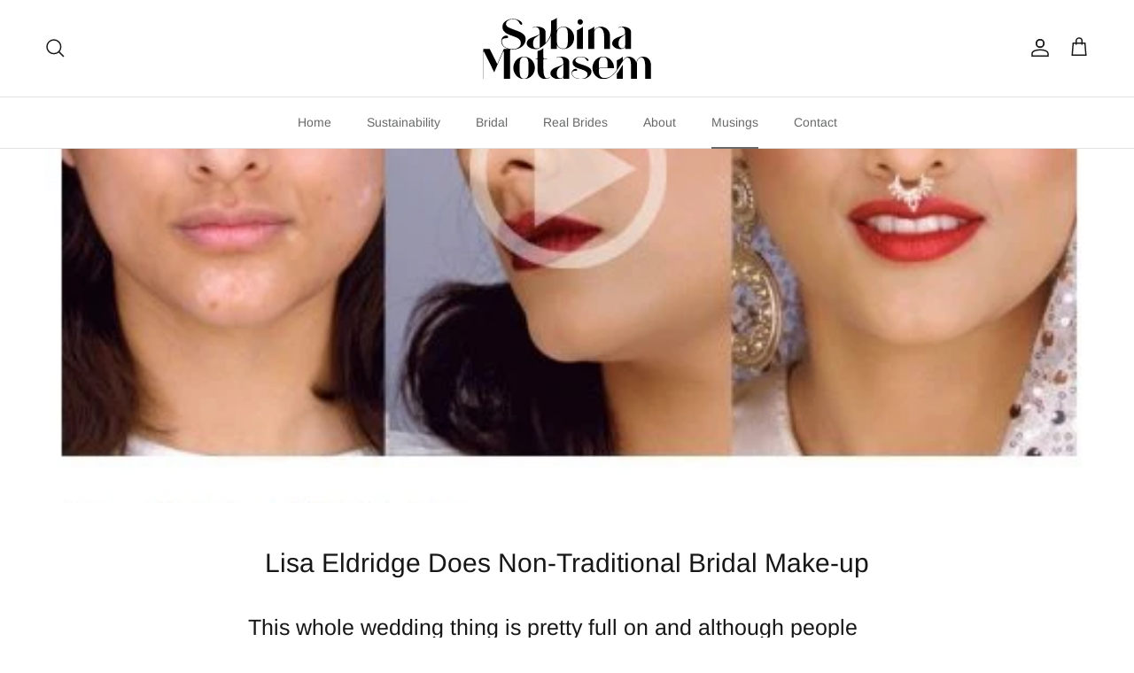

--- FILE ---
content_type: text/html; charset=utf-8
request_url: https://www.sabinamotasem.com/blogs/news/lisa-eldridge-does-non-traditional-bridal-make-up-with-sabina-motasems-jemma
body_size: 26516
content:
<!doctype html>
<html class="no-js" lang="en" dir="ltr">
<head><meta charset="utf-8">
<meta name="viewport" content="width=device-width,initial-scale=1">
<title>Lisa Eldridge Does Non-Traditional Bridal Make-up &ndash; Sabina Motasem</title><link rel="canonical" href="https://www.sabinamotasem.com/blogs/news/lisa-eldridge-does-non-traditional-bridal-make-up-with-sabina-motasems-jemma"><link rel="icon" href="//www.sabinamotasem.com/cdn/shop/files/SABINA_MOTASEM_Logos_SM_LETTERMARK_BLACK.svg?crop=center&height=48&v=1766721582&width=48" type="image/svg+xml">
  <link rel="apple-touch-icon" href="//www.sabinamotasem.com/cdn/shop/files/SABINA_MOTASEM_Logos_SM_LETTERMARK_BLACK.svg?crop=center&height=180&v=1766721582&width=180"><meta name="description" content="This whole wedding thing is pretty full on and although people do advise you of this when you’re freshly engaged – it doesn’t really settle in until closer to the day. For me, make up is important – an understatement given that I’ve dedicated most of my career to it thus far. Therefore it’s a big thing for me to have m"><meta property="og:site_name" content="Sabina Motasem">
<meta property="og:url" content="https://www.sabinamotasem.com/blogs/news/lisa-eldridge-does-non-traditional-bridal-make-up-with-sabina-motasems-jemma">
<meta property="og:title" content="Lisa Eldridge Does Non-Traditional Bridal Make-up">
<meta property="og:type" content="article">
<meta property="og:description" content="This whole wedding thing is pretty full on and although people do advise you of this when you’re freshly engaged – it doesn’t really settle in until closer to the day. For me, make up is important – an understatement given that I’ve dedicated most of my career to it thus far. Therefore it’s a big thing for me to have m"><meta property="og:image" content="http://www.sabinamotasem.com/cdn/shop/articles/lisa-eldridge-does-non-traditional-bridal-make-up-172158_a21133a0-3d0f-4574-99e0-b6a005ed8301.jpg?crop=center&height=1200&v=1753892189&width=1200">
  <meta property="og:image:secure_url" content="https://www.sabinamotasem.com/cdn/shop/articles/lisa-eldridge-does-non-traditional-bridal-make-up-172158_a21133a0-3d0f-4574-99e0-b6a005ed8301.jpg?crop=center&height=1200&v=1753892189&width=1200">
  <meta property="og:image:width" content="484">
  <meta property="og:image:height" content="445"><meta name="twitter:card" content="summary_large_image">
<meta name="twitter:title" content="Lisa Eldridge Does Non-Traditional Bridal Make-up">
<meta name="twitter:description" content="This whole wedding thing is pretty full on and although people do advise you of this when you’re freshly engaged – it doesn’t really settle in until closer to the day. For me, make up is important – an understatement given that I’ve dedicated most of my career to it thus far. Therefore it’s a big thing for me to have m">
<style>@font-face {
  font-family: Arimo;
  font-weight: 400;
  font-style: normal;
  font-display: fallback;
  src: url("//www.sabinamotasem.com/cdn/fonts/arimo/arimo_n4.a7efb558ca22d2002248bbe6f302a98edee38e35.woff2") format("woff2"),
       url("//www.sabinamotasem.com/cdn/fonts/arimo/arimo_n4.0da809f7d1d5ede2a73be7094ac00741efdb6387.woff") format("woff");
}
@font-face {
  font-family: Arimo;
  font-weight: 700;
  font-style: normal;
  font-display: fallback;
  src: url("//www.sabinamotasem.com/cdn/fonts/arimo/arimo_n7.1d2d0638e6a1228d86beb0e10006e3280ccb2d04.woff2") format("woff2"),
       url("//www.sabinamotasem.com/cdn/fonts/arimo/arimo_n7.f4b9139e8eac4a17b38b8707044c20f54c3be479.woff") format("woff");
}
@font-face {
  font-family: Arimo;
  font-weight: 500;
  font-style: normal;
  font-display: fallback;
  src: url("//www.sabinamotasem.com/cdn/fonts/arimo/arimo_n5.a6cc016de05b75be63cb193704728ed8065f04bb.woff2") format("woff2"),
       url("//www.sabinamotasem.com/cdn/fonts/arimo/arimo_n5.e0d510a292c8c9059b1fcf519004ca9d3a6015a2.woff") format("woff");
}
@font-face {
  font-family: Arimo;
  font-weight: 400;
  font-style: italic;
  font-display: fallback;
  src: url("//www.sabinamotasem.com/cdn/fonts/arimo/arimo_i4.438ddb21a1b98c7230698d70dc1a21df235701b2.woff2") format("woff2"),
       url("//www.sabinamotasem.com/cdn/fonts/arimo/arimo_i4.0e1908a0dc1ec32fabb5a03a0c9ee2083f82e3d7.woff") format("woff");
}
@font-face {
  font-family: Arimo;
  font-weight: 700;
  font-style: italic;
  font-display: fallback;
  src: url("//www.sabinamotasem.com/cdn/fonts/arimo/arimo_i7.b9f09537c29041ec8d51f8cdb7c9b8e4f1f82cb1.woff2") format("woff2"),
       url("//www.sabinamotasem.com/cdn/fonts/arimo/arimo_i7.ec659fc855f754fd0b1bd052e606bba1058f73da.woff") format("woff");
}
@font-face {
  font-family: Arimo;
  font-weight: 400;
  font-style: normal;
  font-display: fallback;
  src: url("//www.sabinamotasem.com/cdn/fonts/arimo/arimo_n4.a7efb558ca22d2002248bbe6f302a98edee38e35.woff2") format("woff2"),
       url("//www.sabinamotasem.com/cdn/fonts/arimo/arimo_n4.0da809f7d1d5ede2a73be7094ac00741efdb6387.woff") format("woff");
}
@font-face {
  font-family: Arimo;
  font-weight: 700;
  font-style: normal;
  font-display: fallback;
  src: url("//www.sabinamotasem.com/cdn/fonts/arimo/arimo_n7.1d2d0638e6a1228d86beb0e10006e3280ccb2d04.woff2") format("woff2"),
       url("//www.sabinamotasem.com/cdn/fonts/arimo/arimo_n7.f4b9139e8eac4a17b38b8707044c20f54c3be479.woff") format("woff");
}
@font-face {
  font-family: Arimo;
  font-weight: 400;
  font-style: normal;
  font-display: fallback;
  src: url("//www.sabinamotasem.com/cdn/fonts/arimo/arimo_n4.a7efb558ca22d2002248bbe6f302a98edee38e35.woff2") format("woff2"),
       url("//www.sabinamotasem.com/cdn/fonts/arimo/arimo_n4.0da809f7d1d5ede2a73be7094ac00741efdb6387.woff") format("woff");
}
@font-face {
  font-family: Arimo;
  font-weight: 600;
  font-style: normal;
  font-display: fallback;
  src: url("//www.sabinamotasem.com/cdn/fonts/arimo/arimo_n6.9c18b0befd86597f319b7d7f925727d04c262b32.woff2") format("woff2"),
       url("//www.sabinamotasem.com/cdn/fonts/arimo/arimo_n6.422bf6679b81a8bfb1b25d19299a53688390c2b9.woff") format("woff");
}
:root {
  --page-container-width:          1600px;
  --reading-container-width:       720px;
  --divider-opacity:               0.14;
  --gutter-large:                  30px;
  --gutter-desktop:                20px;
  --gutter-mobile:                 16px;
  --section-padding:               50px;
  --larger-section-padding:        80px;
  --larger-section-padding-mobile: 60px;
  --largest-section-padding:       110px;
  --aos-animate-duration:          0.6s;

  --base-font-family:              Arimo, sans-serif;
  --base-font-weight:              400;
  --base-font-style:               normal;
  --heading-font-family:           Arimo, sans-serif;
  --heading-font-weight:           400;
  --heading-font-style:            normal;
  --heading-font-letter-spacing:   normal;
  --logo-font-family:              Arimo, sans-serif;
  --logo-font-weight:              700;
  --logo-font-style:               normal;
  --nav-font-family:               Arimo, sans-serif;
  --nav-font-weight:               400;
  --nav-font-style:                normal;

  --base-text-size:16px;
  --base-line-height:              1.6;
  --input-text-size:16px;
  --smaller-text-size-1:13px;
  --smaller-text-size-2:14px;
  --smaller-text-size-3:13px;
  --smaller-text-size-4:12px;
  --larger-text-size:30px;
  --super-large-text-size:53px;
  --super-large-mobile-text-size:24px;
  --larger-mobile-text-size:24px;
  --logo-text-size:24px;--btn-letter-spacing: normal;
    --btn-text-transform: none;
    --button-text-size: 16px;
    --quickbuy-button-text-size: 14px;
    --small-feature-link-font-size: 1em;
    --input-btn-padding-top: 13px;
    --input-btn-padding-bottom: 13px;--heading-text-transform:none;
  --nav-text-size:                      14px;
  --mobile-menu-font-weight:            600;

  --body-bg-color:                      255 255 255;
  --bg-color:                           255 255 255;
  --body-text-color:                    103 104 105;
  --text-color:                         103 104 105;

  --header-text-col:                    #171717;--header-text-hover-col:             var(--main-nav-link-hover-col);--header-bg-col:                     #ffffff;
  --heading-color:                     23 23 23;
  --body-heading-color:                23 23 23;
  --heading-divider-col:               #e2e2e2;

  --logo-col:                          #171717;
  --main-nav-bg:                       #ffffff;
  --main-nav-link-col:                 #676869;
  --main-nav-link-hover-col:           #171717;
  --main-nav-link-featured-col:        #df5641;

  --link-color:                        23 23 23;
  --body-link-color:                   23 23 23;

  --btn-bg-color:                        35 35 35;
  --btn-bg-hover-color:                  0 0 0;
  --btn-border-color:                    35 35 35;
  --btn-border-hover-color:              0 0 0;
  --btn-text-color:                      255 255 255;
  --btn-text-hover-color:                255 255 255;--btn-alt-bg-color:                    255 255 255;
  --btn-alt-text-color:                  35 35 35;
  --btn-alt-border-color:                35 35 35;
  --btn-alt-border-hover-color:          35 35 35;--btn-ter-bg-color:                    235 235 235;
  --btn-ter-text-color:                  52 53 54;
  --btn-ter-bg-hover-color:              35 35 35;
  --btn-ter-text-hover-color:            255 255 255;--btn-border-radius: 3px;
    --btn-inspired-border-radius: 3px;--color-scheme-default:                             #ffffff;
  --color-scheme-default-color:                       255 255 255;
  --color-scheme-default-text-color:                  103 104 105;
  --color-scheme-default-head-color:                  23 23 23;
  --color-scheme-default-link-color:                  23 23 23;
  --color-scheme-default-btn-text-color:              255 255 255;
  --color-scheme-default-btn-text-hover-color:        255 255 255;
  --color-scheme-default-btn-bg-color:                35 35 35;
  --color-scheme-default-btn-bg-hover-color:          0 0 0;
  --color-scheme-default-btn-border-color:            35 35 35;
  --color-scheme-default-btn-border-hover-color:      0 0 0;
  --color-scheme-default-btn-alt-text-color:          35 35 35;
  --color-scheme-default-btn-alt-bg-color:            255 255 255;
  --color-scheme-default-btn-alt-border-color:        35 35 35;
  --color-scheme-default-btn-alt-border-hover-color:  35 35 35;

  --color-scheme-1:                             #f2f2f2;
  --color-scheme-1-color:                       242 242 242;
  --color-scheme-1-text-color:                  52 52 52;
  --color-scheme-1-head-color:                  52 52 52;
  --color-scheme-1-link-color:                  52 52 52;
  --color-scheme-1-btn-text-color:              255 255 255;
  --color-scheme-1-btn-text-hover-color:        255 255 255;
  --color-scheme-1-btn-bg-color:                35 35 35;
  --color-scheme-1-btn-bg-hover-color:          0 0 0;
  --color-scheme-1-btn-border-color:            35 35 35;
  --color-scheme-1-btn-border-hover-color:      0 0 0;
  --color-scheme-1-btn-alt-text-color:          35 35 35;
  --color-scheme-1-btn-alt-bg-color:            255 255 255;
  --color-scheme-1-btn-alt-border-color:        35 35 35;
  --color-scheme-1-btn-alt-border-hover-color:  35 35 35;

  --color-scheme-2:                             #f2f2f2;
  --color-scheme-2-color:                       242 242 242;
  --color-scheme-2-text-color:                  52 52 52;
  --color-scheme-2-head-color:                  52 52 52;
  --color-scheme-2-link-color:                  52 52 52;
  --color-scheme-2-btn-text-color:              255 255 255;
  --color-scheme-2-btn-text-hover-color:        255 255 255;
  --color-scheme-2-btn-bg-color:                35 35 35;
  --color-scheme-2-btn-bg-hover-color:          0 0 0;
  --color-scheme-2-btn-border-color:            35 35 35;
  --color-scheme-2-btn-border-hover-color:      0 0 0;
  --color-scheme-2-btn-alt-text-color:          35 35 35;
  --color-scheme-2-btn-alt-bg-color:            255 255 255;
  --color-scheme-2-btn-alt-border-color:        35 35 35;
  --color-scheme-2-btn-alt-border-hover-color:  35 35 35;

  /* Shop Pay payment terms */
  --payment-terms-background-color:    #ffffff;--quickbuy-bg: 242 242 242;--body-input-background-color:       rgb(var(--body-bg-color));
  --input-background-color:            rgb(var(--body-bg-color));
  --body-input-text-color:             var(--body-text-color);
  --input-text-color:                  var(--body-text-color);
  --body-input-border-color:           rgb(217, 217, 218);
  --input-border-color:                rgb(217, 217, 218);
  --input-border-color-hover:          rgb(171, 172, 173);
  --input-border-color-active:         rgb(103, 104, 105);

  --swatch-cross-svg:                  url("data:image/svg+xml,%3Csvg xmlns='http://www.w3.org/2000/svg' width='240' height='240' viewBox='0 0 24 24' fill='none' stroke='rgb(217, 217, 218)' stroke-width='0.09' preserveAspectRatio='none' %3E%3Cline x1='24' y1='0' x2='0' y2='24'%3E%3C/line%3E%3C/svg%3E");
  --swatch-cross-hover:                url("data:image/svg+xml,%3Csvg xmlns='http://www.w3.org/2000/svg' width='240' height='240' viewBox='0 0 24 24' fill='none' stroke='rgb(171, 172, 173)' stroke-width='0.09' preserveAspectRatio='none' %3E%3Cline x1='24' y1='0' x2='0' y2='24'%3E%3C/line%3E%3C/svg%3E");
  --swatch-cross-active:               url("data:image/svg+xml,%3Csvg xmlns='http://www.w3.org/2000/svg' width='240' height='240' viewBox='0 0 24 24' fill='none' stroke='rgb(103, 104, 105)' stroke-width='0.09' preserveAspectRatio='none' %3E%3Cline x1='24' y1='0' x2='0' y2='24'%3E%3C/line%3E%3C/svg%3E");

  --footer-divider-col:                #e4e4e4;
  --footer-text-col:                   103 104 105;
  --footer-heading-col:                23 23 23;
  --footer-bg-col:                     255 255 255;--product-label-overlay-justify: flex-start;--product-label-overlay-align: flex-start;--product-label-overlay-reduction-text:   #df5641;
  --product-label-overlay-reduction-bg:     #ffffff;
  --product-label-overlay-reduction-text-weight: 600;
  --product-label-overlay-stock-text:       #ffffff;
  --product-label-overlay-stock-bg:         #4c4c4b;
  --product-label-overlay-new-text:         #808284;
  --product-label-overlay-new-bg:           #ffffff;
  --product-label-overlay-meta-text:        #ffffff;
  --product-label-overlay-meta-bg:          #09728c;
  --product-label-sale-text:                #df5641;
  --product-label-sold-text:                #171717;
  --product-label-preorder-text:            #60a57e;

  --product-block-crop-align:               center;

  
  --product-block-price-align:              flex-start;
  --product-block-price-item-margin-start:  initial;
  --product-block-price-item-margin-end:    .5rem;
  

  

  --collection-block-image-position:   center center;

  --swatch-picker-image-size:          68px;
  --swatch-crop-align:                 center center;

  --image-overlay-text-color:          255 255 255;--image-overlay-bg:                  rgba(23, 23, 23, 0.1);
  --image-overlay-shadow-start:        rgb(0 0 0 / 0.15);
  --image-overlay-box-opacity:         1.0;--product-inventory-ok-box-color:            #f2faf0;
  --product-inventory-ok-text-color:           #108043;
  --product-inventory-ok-icon-box-fill-color:  #fff;
  --product-inventory-low-box-color:           #fcf1cd;
  --product-inventory-low-text-color:          #dd9a1a;
  --product-inventory-low-icon-box-fill-color: #fff;
  --product-inventory-low-text-color-channels: 16, 128, 67;
  --product-inventory-ok-text-color-channels:  221, 154, 26;

  --rating-star-color: 246 165 41;--overlay-align-left: start;
    --overlay-align-right: end;}html[dir=rtl] {
  --overlay-right-text-m-left: 0;
  --overlay-right-text-m-right: auto;
  --overlay-left-shadow-left-left: 15%;
  --overlay-left-shadow-left-right: -50%;
  --overlay-left-shadow-right-left: -85%;
  --overlay-left-shadow-right-right: 0;
}.image-overlay--bg-box .text-overlay .text-overlay__text {
    --image-overlay-box-bg: 255 255 255;
    --heading-color: var(--body-heading-color);
    --text-color: var(--body-text-color);
    --link-color: var(--body-link-color);
  }::selection {
    background: rgb(var(--body-heading-color));
    color: rgb(var(--body-bg-color));
  }
  ::-moz-selection {
    background: rgb(var(--body-heading-color));
    color: rgb(var(--body-bg-color));
  }.use-color-scheme--default {
  --product-label-sale-text:           #df5641;
  --product-label-sold-text:           #171717;
  --product-label-preorder-text:       #60a57e;
  --input-background-color:            rgb(var(--body-bg-color));
  --input-text-color:                  var(--body-input-text-color);
  --input-border-color:                rgb(217, 217, 218);
  --input-border-color-hover:          rgb(171, 172, 173);
  --input-border-color-active:         rgb(103, 104, 105);
}</style>

  <link href="//www.sabinamotasem.com/cdn/shop/t/32/assets/main.css?v=130601174573247205081750851136" rel="stylesheet" type="text/css" media="all" />
<link rel="preload" as="font" href="//www.sabinamotasem.com/cdn/fonts/arimo/arimo_n4.a7efb558ca22d2002248bbe6f302a98edee38e35.woff2" type="font/woff2" crossorigin><link rel="preload" as="font" href="//www.sabinamotasem.com/cdn/fonts/arimo/arimo_n4.a7efb558ca22d2002248bbe6f302a98edee38e35.woff2" type="font/woff2" crossorigin><script>
    document.documentElement.className = document.documentElement.className.replace('no-js', 'js');

    window.theme = {
      info: {
        name: 'Symmetry',
        version: '7.5.0'
      },
      device: {
        hasTouch: window.matchMedia('(any-pointer: coarse)').matches,
        hasHover: window.matchMedia('(hover: hover)').matches
      },
      mediaQueries: {
        md: '(min-width: 768px)',
        productMediaCarouselBreak: '(min-width: 1041px)'
      },
      routes: {
        base: 'https://www.sabinamotasem.com',
        cart: '/cart',
        cartAdd: '/cart/add.js',
        cartUpdate: '/cart/update.js',
        predictiveSearch: '/search/suggest'
      },
      strings: {
        cartTermsConfirmation: "You must agree to the terms and conditions before continuing.",
        cartItemsQuantityError: "You can only add [QUANTITY] of this item to your cart.",
        generalSearchViewAll: "View all search results",
        noStock: "Sold out",
        noVariant: "Unavailable",
        productsProductChooseA: "Choose a",
        generalSearchPages: "Pages",
        generalSearchNoResultsWithoutTerms: "Sorry, we couldnʼt find any results",
        shippingCalculator: {
          singleRate: "There is one shipping rate for this destination:",
          multipleRates: "There are multiple shipping rates for this destination:",
          noRates: "We do not ship to this destination."
        },
        regularPrice: "Regular price",
        salePrice: "Sale price"
      },
      settings: {
        moneyWithCurrencyFormat: "\u0026pound;{{amount}} GBP",
        cartType: "drawer",
        afterAddToCart: "notification",
        quickbuyStyle: "off",
        externalLinksNewTab: true,
        internalLinksSmoothScroll: true
      }
    }

    theme.inlineNavigationCheck = function() {
      var pageHeader = document.querySelector('.pageheader'),
          inlineNavContainer = pageHeader.querySelector('.logo-area__left__inner'),
          inlineNav = inlineNavContainer.querySelector('.navigation--left');
      if (inlineNav && getComputedStyle(inlineNav).display != 'none') {
        var inlineMenuCentered = document.querySelector('.pageheader--layout-inline-menu-center'),
            logoContainer = document.querySelector('.logo-area__middle__inner');
        if(inlineMenuCentered) {
          var rightWidth = document.querySelector('.logo-area__right__inner').clientWidth,
              middleWidth = logoContainer.clientWidth,
              logoArea = document.querySelector('.logo-area'),
              computedLogoAreaStyle = getComputedStyle(logoArea),
              logoAreaInnerWidth = logoArea.clientWidth - Math.ceil(parseFloat(computedLogoAreaStyle.paddingLeft)) - Math.ceil(parseFloat(computedLogoAreaStyle.paddingRight)),
              availableNavWidth = logoAreaInnerWidth - Math.max(rightWidth, middleWidth) * 2 - 40;
          inlineNavContainer.style.maxWidth = availableNavWidth + 'px';
        }

        var firstInlineNavLink = inlineNav.querySelector('.navigation__item:first-child'),
            lastInlineNavLink = inlineNav.querySelector('.navigation__item:last-child');
        if (lastInlineNavLink) {
          var inlineNavWidth = null;
          if(document.querySelector('html[dir=rtl]')) {
            inlineNavWidth = firstInlineNavLink.offsetLeft - lastInlineNavLink.offsetLeft + firstInlineNavLink.offsetWidth;
          } else {
            inlineNavWidth = lastInlineNavLink.offsetLeft - firstInlineNavLink.offsetLeft + lastInlineNavLink.offsetWidth;
          }
          if (inlineNavContainer.offsetWidth >= inlineNavWidth) {
            pageHeader.classList.add('pageheader--layout-inline-permitted');
            var tallLogo = logoContainer.clientHeight > lastInlineNavLink.clientHeight + 20;
            if (tallLogo) {
              inlineNav.classList.add('navigation--tight-underline');
            } else {
              inlineNav.classList.remove('navigation--tight-underline');
            }
          } else {
            pageHeader.classList.remove('pageheader--layout-inline-permitted');
          }
        }
      }
    };

    theme.setInitialHeaderHeightProperty = () => {
      const section = document.querySelector('.section-header');
      if (section) {
        document.documentElement.style.setProperty('--theme-header-height', Math.ceil(section.clientHeight) + 'px');
      }
    };
  </script>

  <script src="//www.sabinamotasem.com/cdn/shop/t/32/assets/main.js?v=150891663519462644191748424371" defer></script>
    <script src="//www.sabinamotasem.com/cdn/shop/t/32/assets/animate-on-scroll.js?v=15249566486942820451748424371" defer></script>
    <link href="//www.sabinamotasem.com/cdn/shop/t/32/assets/animate-on-scroll.css?v=135962721104954213331748424371" rel="stylesheet" type="text/css" media="all" />
  

  <script>window.performance && window.performance.mark && window.performance.mark('shopify.content_for_header.start');</script><meta name="facebook-domain-verification" content="iuwmd1ni5heus31fqypmsg5mcm2kqf">
<meta name="facebook-domain-verification" content="74vakn1wqr1nwryztcjv22t7t5qkz3">
<meta name="facebook-domain-verification" content="9zpwke1e6vcwf70yprhs1xp48b6qcr">
<meta name="google-site-verification" content="PRzOujipRyVG4U6ATzD_9CZvH_Btm7fV3XBW2lmORfY">
<meta id="shopify-digital-wallet" name="shopify-digital-wallet" content="/7018697/digital_wallets/dialog">
<meta name="shopify-checkout-api-token" content="1e94798b30ce9a76a3d58b61e57c8880">
<meta id="in-context-paypal-metadata" data-shop-id="7018697" data-venmo-supported="false" data-environment="production" data-locale="en_US" data-paypal-v4="true" data-currency="GBP">
<link rel="alternate" type="application/atom+xml" title="Feed" href="/blogs/news.atom" />
<script async="async" src="/checkouts/internal/preloads.js?locale=en-GB"></script>
<link rel="preconnect" href="https://shop.app" crossorigin="anonymous">
<script async="async" src="https://shop.app/checkouts/internal/preloads.js?locale=en-GB&shop_id=7018697" crossorigin="anonymous"></script>
<script id="apple-pay-shop-capabilities" type="application/json">{"shopId":7018697,"countryCode":"GB","currencyCode":"GBP","merchantCapabilities":["supports3DS"],"merchantId":"gid:\/\/shopify\/Shop\/7018697","merchantName":"Sabina Motasem","requiredBillingContactFields":["postalAddress","email","phone"],"requiredShippingContactFields":["postalAddress","email","phone"],"shippingType":"shipping","supportedNetworks":["visa","maestro","masterCard","amex","discover","elo"],"total":{"type":"pending","label":"Sabina Motasem","amount":"1.00"},"shopifyPaymentsEnabled":true,"supportsSubscriptions":true}</script>
<script id="shopify-features" type="application/json">{"accessToken":"1e94798b30ce9a76a3d58b61e57c8880","betas":["rich-media-storefront-analytics"],"domain":"www.sabinamotasem.com","predictiveSearch":true,"shopId":7018697,"locale":"en"}</script>
<script>var Shopify = Shopify || {};
Shopify.shop = "sabinamotasem.myshopify.com";
Shopify.locale = "en";
Shopify.currency = {"active":"GBP","rate":"1.0"};
Shopify.country = "GB";
Shopify.theme = {"name":"Copy of Symmetry - Collection + Gallery (7.5.0)","id":182670885238,"schema_name":"Symmetry","schema_version":"7.5.0","theme_store_id":568,"role":"main"};
Shopify.theme.handle = "null";
Shopify.theme.style = {"id":null,"handle":null};
Shopify.cdnHost = "www.sabinamotasem.com/cdn";
Shopify.routes = Shopify.routes || {};
Shopify.routes.root = "/";</script>
<script type="module">!function(o){(o.Shopify=o.Shopify||{}).modules=!0}(window);</script>
<script>!function(o){function n(){var o=[];function n(){o.push(Array.prototype.slice.apply(arguments))}return n.q=o,n}var t=o.Shopify=o.Shopify||{};t.loadFeatures=n(),t.autoloadFeatures=n()}(window);</script>
<script>
  window.ShopifyPay = window.ShopifyPay || {};
  window.ShopifyPay.apiHost = "shop.app\/pay";
  window.ShopifyPay.redirectState = null;
</script>
<script id="shop-js-analytics" type="application/json">{"pageType":"article"}</script>
<script defer="defer" async type="module" src="//www.sabinamotasem.com/cdn/shopifycloud/shop-js/modules/v2/client.init-shop-cart-sync_BT-GjEfc.en.esm.js"></script>
<script defer="defer" async type="module" src="//www.sabinamotasem.com/cdn/shopifycloud/shop-js/modules/v2/chunk.common_D58fp_Oc.esm.js"></script>
<script defer="defer" async type="module" src="//www.sabinamotasem.com/cdn/shopifycloud/shop-js/modules/v2/chunk.modal_xMitdFEc.esm.js"></script>
<script type="module">
  await import("//www.sabinamotasem.com/cdn/shopifycloud/shop-js/modules/v2/client.init-shop-cart-sync_BT-GjEfc.en.esm.js");
await import("//www.sabinamotasem.com/cdn/shopifycloud/shop-js/modules/v2/chunk.common_D58fp_Oc.esm.js");
await import("//www.sabinamotasem.com/cdn/shopifycloud/shop-js/modules/v2/chunk.modal_xMitdFEc.esm.js");

  window.Shopify.SignInWithShop?.initShopCartSync?.({"fedCMEnabled":true,"windoidEnabled":true});

</script>
<script>
  window.Shopify = window.Shopify || {};
  if (!window.Shopify.featureAssets) window.Shopify.featureAssets = {};
  window.Shopify.featureAssets['shop-js'] = {"shop-cart-sync":["modules/v2/client.shop-cart-sync_DZOKe7Ll.en.esm.js","modules/v2/chunk.common_D58fp_Oc.esm.js","modules/v2/chunk.modal_xMitdFEc.esm.js"],"init-fed-cm":["modules/v2/client.init-fed-cm_B6oLuCjv.en.esm.js","modules/v2/chunk.common_D58fp_Oc.esm.js","modules/v2/chunk.modal_xMitdFEc.esm.js"],"shop-cash-offers":["modules/v2/client.shop-cash-offers_D2sdYoxE.en.esm.js","modules/v2/chunk.common_D58fp_Oc.esm.js","modules/v2/chunk.modal_xMitdFEc.esm.js"],"shop-login-button":["modules/v2/client.shop-login-button_QeVjl5Y3.en.esm.js","modules/v2/chunk.common_D58fp_Oc.esm.js","modules/v2/chunk.modal_xMitdFEc.esm.js"],"pay-button":["modules/v2/client.pay-button_DXTOsIq6.en.esm.js","modules/v2/chunk.common_D58fp_Oc.esm.js","modules/v2/chunk.modal_xMitdFEc.esm.js"],"shop-button":["modules/v2/client.shop-button_DQZHx9pm.en.esm.js","modules/v2/chunk.common_D58fp_Oc.esm.js","modules/v2/chunk.modal_xMitdFEc.esm.js"],"avatar":["modules/v2/client.avatar_BTnouDA3.en.esm.js"],"init-windoid":["modules/v2/client.init-windoid_CR1B-cfM.en.esm.js","modules/v2/chunk.common_D58fp_Oc.esm.js","modules/v2/chunk.modal_xMitdFEc.esm.js"],"init-shop-for-new-customer-accounts":["modules/v2/client.init-shop-for-new-customer-accounts_C_vY_xzh.en.esm.js","modules/v2/client.shop-login-button_QeVjl5Y3.en.esm.js","modules/v2/chunk.common_D58fp_Oc.esm.js","modules/v2/chunk.modal_xMitdFEc.esm.js"],"init-shop-email-lookup-coordinator":["modules/v2/client.init-shop-email-lookup-coordinator_BI7n9ZSv.en.esm.js","modules/v2/chunk.common_D58fp_Oc.esm.js","modules/v2/chunk.modal_xMitdFEc.esm.js"],"init-shop-cart-sync":["modules/v2/client.init-shop-cart-sync_BT-GjEfc.en.esm.js","modules/v2/chunk.common_D58fp_Oc.esm.js","modules/v2/chunk.modal_xMitdFEc.esm.js"],"shop-toast-manager":["modules/v2/client.shop-toast-manager_DiYdP3xc.en.esm.js","modules/v2/chunk.common_D58fp_Oc.esm.js","modules/v2/chunk.modal_xMitdFEc.esm.js"],"init-customer-accounts":["modules/v2/client.init-customer-accounts_D9ZNqS-Q.en.esm.js","modules/v2/client.shop-login-button_QeVjl5Y3.en.esm.js","modules/v2/chunk.common_D58fp_Oc.esm.js","modules/v2/chunk.modal_xMitdFEc.esm.js"],"init-customer-accounts-sign-up":["modules/v2/client.init-customer-accounts-sign-up_iGw4briv.en.esm.js","modules/v2/client.shop-login-button_QeVjl5Y3.en.esm.js","modules/v2/chunk.common_D58fp_Oc.esm.js","modules/v2/chunk.modal_xMitdFEc.esm.js"],"shop-follow-button":["modules/v2/client.shop-follow-button_CqMgW2wH.en.esm.js","modules/v2/chunk.common_D58fp_Oc.esm.js","modules/v2/chunk.modal_xMitdFEc.esm.js"],"checkout-modal":["modules/v2/client.checkout-modal_xHeaAweL.en.esm.js","modules/v2/chunk.common_D58fp_Oc.esm.js","modules/v2/chunk.modal_xMitdFEc.esm.js"],"shop-login":["modules/v2/client.shop-login_D91U-Q7h.en.esm.js","modules/v2/chunk.common_D58fp_Oc.esm.js","modules/v2/chunk.modal_xMitdFEc.esm.js"],"lead-capture":["modules/v2/client.lead-capture_BJmE1dJe.en.esm.js","modules/v2/chunk.common_D58fp_Oc.esm.js","modules/v2/chunk.modal_xMitdFEc.esm.js"],"payment-terms":["modules/v2/client.payment-terms_Ci9AEqFq.en.esm.js","modules/v2/chunk.common_D58fp_Oc.esm.js","modules/v2/chunk.modal_xMitdFEc.esm.js"]};
</script>
<script>(function() {
  var isLoaded = false;
  function asyncLoad() {
    if (isLoaded) return;
    isLoaded = true;
    var urls = ["https:\/\/sdks.automizely.com\/conversions\/v1\/conversions.js?app_connection_id=b54553a349804ee7b0fa10e9c4c765cc\u0026mapped_org_id=ed9a3e3d70805196d88e1c6542906aff_v1\u0026shop=sabinamotasem.myshopify.com","https:\/\/cdn.nfcube.com\/instafeed-630d9706b12fa7ee5cae45fdcfdc6857.js?shop=sabinamotasem.myshopify.com","https:\/\/plugin.brevo.com\/integrations\/api\/automation\/script?user_connection_id=6836c951ea29ecdf3c06f200\u0026ma-key=owex7m1mombc45y82k5nn4ax\u0026shop=sabinamotasem.myshopify.com","https:\/\/plugin.brevo.com\/integrations\/api\/sy\/cart_tracking\/script?ma-key=owex7m1mombc45y82k5nn4ax\u0026user_connection_id=6836c951ea29ecdf3c06f200\u0026shop=sabinamotasem.myshopify.com"];
    for (var i = 0; i < urls.length; i++) {
      var s = document.createElement('script');
      s.type = 'text/javascript';
      s.async = true;
      s.src = urls[i];
      var x = document.getElementsByTagName('script')[0];
      x.parentNode.insertBefore(s, x);
    }
  };
  if(window.attachEvent) {
    window.attachEvent('onload', asyncLoad);
  } else {
    window.addEventListener('load', asyncLoad, false);
  }
})();</script>
<script id="__st">var __st={"a":7018697,"offset":0,"reqid":"ccb35b14-4b09-459b-9050-b0782d4d7c80-1769244461","pageurl":"www.sabinamotasem.com\/blogs\/news\/lisa-eldridge-does-non-traditional-bridal-make-up-with-sabina-motasems-jemma","s":"articles-220148493","u":"d954aa2ae4c6","p":"article","rtyp":"article","rid":220148493};</script>
<script>window.ShopifyPaypalV4VisibilityTracking = true;</script>
<script id="captcha-bootstrap">!function(){'use strict';const t='contact',e='account',n='new_comment',o=[[t,t],['blogs',n],['comments',n],[t,'customer']],c=[[e,'customer_login'],[e,'guest_login'],[e,'recover_customer_password'],[e,'create_customer']],r=t=>t.map((([t,e])=>`form[action*='/${t}']:not([data-nocaptcha='true']) input[name='form_type'][value='${e}']`)).join(','),a=t=>()=>t?[...document.querySelectorAll(t)].map((t=>t.form)):[];function s(){const t=[...o],e=r(t);return a(e)}const i='password',u='form_key',d=['recaptcha-v3-token','g-recaptcha-response','h-captcha-response',i],f=()=>{try{return window.sessionStorage}catch{return}},m='__shopify_v',_=t=>t.elements[u];function p(t,e,n=!1){try{const o=window.sessionStorage,c=JSON.parse(o.getItem(e)),{data:r}=function(t){const{data:e,action:n}=t;return t[m]||n?{data:e,action:n}:{data:t,action:n}}(c);for(const[e,n]of Object.entries(r))t.elements[e]&&(t.elements[e].value=n);n&&o.removeItem(e)}catch(o){console.error('form repopulation failed',{error:o})}}const l='form_type',E='cptcha';function T(t){t.dataset[E]=!0}const w=window,h=w.document,L='Shopify',v='ce_forms',y='captcha';let A=!1;((t,e)=>{const n=(g='f06e6c50-85a8-45c8-87d0-21a2b65856fe',I='https://cdn.shopify.com/shopifycloud/storefront-forms-hcaptcha/ce_storefront_forms_captcha_hcaptcha.v1.5.2.iife.js',D={infoText:'Protected by hCaptcha',privacyText:'Privacy',termsText:'Terms'},(t,e,n)=>{const o=w[L][v],c=o.bindForm;if(c)return c(t,g,e,D).then(n);var r;o.q.push([[t,g,e,D],n]),r=I,A||(h.body.append(Object.assign(h.createElement('script'),{id:'captcha-provider',async:!0,src:r})),A=!0)});var g,I,D;w[L]=w[L]||{},w[L][v]=w[L][v]||{},w[L][v].q=[],w[L][y]=w[L][y]||{},w[L][y].protect=function(t,e){n(t,void 0,e),T(t)},Object.freeze(w[L][y]),function(t,e,n,w,h,L){const[v,y,A,g]=function(t,e,n){const i=e?o:[],u=t?c:[],d=[...i,...u],f=r(d),m=r(i),_=r(d.filter((([t,e])=>n.includes(e))));return[a(f),a(m),a(_),s()]}(w,h,L),I=t=>{const e=t.target;return e instanceof HTMLFormElement?e:e&&e.form},D=t=>v().includes(t);t.addEventListener('submit',(t=>{const e=I(t);if(!e)return;const n=D(e)&&!e.dataset.hcaptchaBound&&!e.dataset.recaptchaBound,o=_(e),c=g().includes(e)&&(!o||!o.value);(n||c)&&t.preventDefault(),c&&!n&&(function(t){try{if(!f())return;!function(t){const e=f();if(!e)return;const n=_(t);if(!n)return;const o=n.value;o&&e.removeItem(o)}(t);const e=Array.from(Array(32),(()=>Math.random().toString(36)[2])).join('');!function(t,e){_(t)||t.append(Object.assign(document.createElement('input'),{type:'hidden',name:u})),t.elements[u].value=e}(t,e),function(t,e){const n=f();if(!n)return;const o=[...t.querySelectorAll(`input[type='${i}']`)].map((({name:t})=>t)),c=[...d,...o],r={};for(const[a,s]of new FormData(t).entries())c.includes(a)||(r[a]=s);n.setItem(e,JSON.stringify({[m]:1,action:t.action,data:r}))}(t,e)}catch(e){console.error('failed to persist form',e)}}(e),e.submit())}));const S=(t,e)=>{t&&!t.dataset[E]&&(n(t,e.some((e=>e===t))),T(t))};for(const o of['focusin','change'])t.addEventListener(o,(t=>{const e=I(t);D(e)&&S(e,y())}));const B=e.get('form_key'),M=e.get(l),P=B&&M;t.addEventListener('DOMContentLoaded',(()=>{const t=y();if(P)for(const e of t)e.elements[l].value===M&&p(e,B);[...new Set([...A(),...v().filter((t=>'true'===t.dataset.shopifyCaptcha))])].forEach((e=>S(e,t)))}))}(h,new URLSearchParams(w.location.search),n,t,e,['guest_login'])})(!0,!0)}();</script>
<script integrity="sha256-4kQ18oKyAcykRKYeNunJcIwy7WH5gtpwJnB7kiuLZ1E=" data-source-attribution="shopify.loadfeatures" defer="defer" src="//www.sabinamotasem.com/cdn/shopifycloud/storefront/assets/storefront/load_feature-a0a9edcb.js" crossorigin="anonymous"></script>
<script crossorigin="anonymous" defer="defer" src="//www.sabinamotasem.com/cdn/shopifycloud/storefront/assets/shopify_pay/storefront-65b4c6d7.js?v=20250812"></script>
<script data-source-attribution="shopify.dynamic_checkout.dynamic.init">var Shopify=Shopify||{};Shopify.PaymentButton=Shopify.PaymentButton||{isStorefrontPortableWallets:!0,init:function(){window.Shopify.PaymentButton.init=function(){};var t=document.createElement("script");t.src="https://www.sabinamotasem.com/cdn/shopifycloud/portable-wallets/latest/portable-wallets.en.js",t.type="module",document.head.appendChild(t)}};
</script>
<script data-source-attribution="shopify.dynamic_checkout.buyer_consent">
  function portableWalletsHideBuyerConsent(e){var t=document.getElementById("shopify-buyer-consent"),n=document.getElementById("shopify-subscription-policy-button");t&&n&&(t.classList.add("hidden"),t.setAttribute("aria-hidden","true"),n.removeEventListener("click",e))}function portableWalletsShowBuyerConsent(e){var t=document.getElementById("shopify-buyer-consent"),n=document.getElementById("shopify-subscription-policy-button");t&&n&&(t.classList.remove("hidden"),t.removeAttribute("aria-hidden"),n.addEventListener("click",e))}window.Shopify?.PaymentButton&&(window.Shopify.PaymentButton.hideBuyerConsent=portableWalletsHideBuyerConsent,window.Shopify.PaymentButton.showBuyerConsent=portableWalletsShowBuyerConsent);
</script>
<script data-source-attribution="shopify.dynamic_checkout.cart.bootstrap">document.addEventListener("DOMContentLoaded",(function(){function t(){return document.querySelector("shopify-accelerated-checkout-cart, shopify-accelerated-checkout")}if(t())Shopify.PaymentButton.init();else{new MutationObserver((function(e,n){t()&&(Shopify.PaymentButton.init(),n.disconnect())})).observe(document.body,{childList:!0,subtree:!0})}}));
</script>
<link id="shopify-accelerated-checkout-styles" rel="stylesheet" media="screen" href="https://www.sabinamotasem.com/cdn/shopifycloud/portable-wallets/latest/accelerated-checkout-backwards-compat.css" crossorigin="anonymous">
<style id="shopify-accelerated-checkout-cart">
        #shopify-buyer-consent {
  margin-top: 1em;
  display: inline-block;
  width: 100%;
}

#shopify-buyer-consent.hidden {
  display: none;
}

#shopify-subscription-policy-button {
  background: none;
  border: none;
  padding: 0;
  text-decoration: underline;
  font-size: inherit;
  cursor: pointer;
}

#shopify-subscription-policy-button::before {
  box-shadow: none;
}

      </style>
<script id="sections-script" data-sections="footer" defer="defer" src="//www.sabinamotasem.com/cdn/shop/t/32/compiled_assets/scripts.js?v=4717"></script>
<script>window.performance && window.performance.mark && window.performance.mark('shopify.content_for_header.end');</script>
<!-- CC Custom Head Start --><!-- CC Custom Head End --><link href="https://monorail-edge.shopifysvc.com" rel="dns-prefetch">
<script>(function(){if ("sendBeacon" in navigator && "performance" in window) {try {var session_token_from_headers = performance.getEntriesByType('navigation')[0].serverTiming.find(x => x.name == '_s').description;} catch {var session_token_from_headers = undefined;}var session_cookie_matches = document.cookie.match(/_shopify_s=([^;]*)/);var session_token_from_cookie = session_cookie_matches && session_cookie_matches.length === 2 ? session_cookie_matches[1] : "";var session_token = session_token_from_headers || session_token_from_cookie || "";function handle_abandonment_event(e) {var entries = performance.getEntries().filter(function(entry) {return /monorail-edge.shopifysvc.com/.test(entry.name);});if (!window.abandonment_tracked && entries.length === 0) {window.abandonment_tracked = true;var currentMs = Date.now();var navigation_start = performance.timing.navigationStart;var payload = {shop_id: 7018697,url: window.location.href,navigation_start,duration: currentMs - navigation_start,session_token,page_type: "article"};window.navigator.sendBeacon("https://monorail-edge.shopifysvc.com/v1/produce", JSON.stringify({schema_id: "online_store_buyer_site_abandonment/1.1",payload: payload,metadata: {event_created_at_ms: currentMs,event_sent_at_ms: currentMs}}));}}window.addEventListener('pagehide', handle_abandonment_event);}}());</script>
<script id="web-pixels-manager-setup">(function e(e,d,r,n,o){if(void 0===o&&(o={}),!Boolean(null===(a=null===(i=window.Shopify)||void 0===i?void 0:i.analytics)||void 0===a?void 0:a.replayQueue)){var i,a;window.Shopify=window.Shopify||{};var t=window.Shopify;t.analytics=t.analytics||{};var s=t.analytics;s.replayQueue=[],s.publish=function(e,d,r){return s.replayQueue.push([e,d,r]),!0};try{self.performance.mark("wpm:start")}catch(e){}var l=function(){var e={modern:/Edge?\/(1{2}[4-9]|1[2-9]\d|[2-9]\d{2}|\d{4,})\.\d+(\.\d+|)|Firefox\/(1{2}[4-9]|1[2-9]\d|[2-9]\d{2}|\d{4,})\.\d+(\.\d+|)|Chrom(ium|e)\/(9{2}|\d{3,})\.\d+(\.\d+|)|(Maci|X1{2}).+ Version\/(15\.\d+|(1[6-9]|[2-9]\d|\d{3,})\.\d+)([,.]\d+|)( \(\w+\)|)( Mobile\/\w+|) Safari\/|Chrome.+OPR\/(9{2}|\d{3,})\.\d+\.\d+|(CPU[ +]OS|iPhone[ +]OS|CPU[ +]iPhone|CPU IPhone OS|CPU iPad OS)[ +]+(15[._]\d+|(1[6-9]|[2-9]\d|\d{3,})[._]\d+)([._]\d+|)|Android:?[ /-](13[3-9]|1[4-9]\d|[2-9]\d{2}|\d{4,})(\.\d+|)(\.\d+|)|Android.+Firefox\/(13[5-9]|1[4-9]\d|[2-9]\d{2}|\d{4,})\.\d+(\.\d+|)|Android.+Chrom(ium|e)\/(13[3-9]|1[4-9]\d|[2-9]\d{2}|\d{4,})\.\d+(\.\d+|)|SamsungBrowser\/([2-9]\d|\d{3,})\.\d+/,legacy:/Edge?\/(1[6-9]|[2-9]\d|\d{3,})\.\d+(\.\d+|)|Firefox\/(5[4-9]|[6-9]\d|\d{3,})\.\d+(\.\d+|)|Chrom(ium|e)\/(5[1-9]|[6-9]\d|\d{3,})\.\d+(\.\d+|)([\d.]+$|.*Safari\/(?![\d.]+ Edge\/[\d.]+$))|(Maci|X1{2}).+ Version\/(10\.\d+|(1[1-9]|[2-9]\d|\d{3,})\.\d+)([,.]\d+|)( \(\w+\)|)( Mobile\/\w+|) Safari\/|Chrome.+OPR\/(3[89]|[4-9]\d|\d{3,})\.\d+\.\d+|(CPU[ +]OS|iPhone[ +]OS|CPU[ +]iPhone|CPU IPhone OS|CPU iPad OS)[ +]+(10[._]\d+|(1[1-9]|[2-9]\d|\d{3,})[._]\d+)([._]\d+|)|Android:?[ /-](13[3-9]|1[4-9]\d|[2-9]\d{2}|\d{4,})(\.\d+|)(\.\d+|)|Mobile Safari.+OPR\/([89]\d|\d{3,})\.\d+\.\d+|Android.+Firefox\/(13[5-9]|1[4-9]\d|[2-9]\d{2}|\d{4,})\.\d+(\.\d+|)|Android.+Chrom(ium|e)\/(13[3-9]|1[4-9]\d|[2-9]\d{2}|\d{4,})\.\d+(\.\d+|)|Android.+(UC? ?Browser|UCWEB|U3)[ /]?(15\.([5-9]|\d{2,})|(1[6-9]|[2-9]\d|\d{3,})\.\d+)\.\d+|SamsungBrowser\/(5\.\d+|([6-9]|\d{2,})\.\d+)|Android.+MQ{2}Browser\/(14(\.(9|\d{2,})|)|(1[5-9]|[2-9]\d|\d{3,})(\.\d+|))(\.\d+|)|K[Aa][Ii]OS\/(3\.\d+|([4-9]|\d{2,})\.\d+)(\.\d+|)/},d=e.modern,r=e.legacy,n=navigator.userAgent;return n.match(d)?"modern":n.match(r)?"legacy":"unknown"}(),u="modern"===l?"modern":"legacy",c=(null!=n?n:{modern:"",legacy:""})[u],f=function(e){return[e.baseUrl,"/wpm","/b",e.hashVersion,"modern"===e.buildTarget?"m":"l",".js"].join("")}({baseUrl:d,hashVersion:r,buildTarget:u}),m=function(e){var d=e.version,r=e.bundleTarget,n=e.surface,o=e.pageUrl,i=e.monorailEndpoint;return{emit:function(e){var a=e.status,t=e.errorMsg,s=(new Date).getTime(),l=JSON.stringify({metadata:{event_sent_at_ms:s},events:[{schema_id:"web_pixels_manager_load/3.1",payload:{version:d,bundle_target:r,page_url:o,status:a,surface:n,error_msg:t},metadata:{event_created_at_ms:s}}]});if(!i)return console&&console.warn&&console.warn("[Web Pixels Manager] No Monorail endpoint provided, skipping logging."),!1;try{return self.navigator.sendBeacon.bind(self.navigator)(i,l)}catch(e){}var u=new XMLHttpRequest;try{return u.open("POST",i,!0),u.setRequestHeader("Content-Type","text/plain"),u.send(l),!0}catch(e){return console&&console.warn&&console.warn("[Web Pixels Manager] Got an unhandled error while logging to Monorail."),!1}}}}({version:r,bundleTarget:l,surface:e.surface,pageUrl:self.location.href,monorailEndpoint:e.monorailEndpoint});try{o.browserTarget=l,function(e){var d=e.src,r=e.async,n=void 0===r||r,o=e.onload,i=e.onerror,a=e.sri,t=e.scriptDataAttributes,s=void 0===t?{}:t,l=document.createElement("script"),u=document.querySelector("head"),c=document.querySelector("body");if(l.async=n,l.src=d,a&&(l.integrity=a,l.crossOrigin="anonymous"),s)for(var f in s)if(Object.prototype.hasOwnProperty.call(s,f))try{l.dataset[f]=s[f]}catch(e){}if(o&&l.addEventListener("load",o),i&&l.addEventListener("error",i),u)u.appendChild(l);else{if(!c)throw new Error("Did not find a head or body element to append the script");c.appendChild(l)}}({src:f,async:!0,onload:function(){if(!function(){var e,d;return Boolean(null===(d=null===(e=window.Shopify)||void 0===e?void 0:e.analytics)||void 0===d?void 0:d.initialized)}()){var d=window.webPixelsManager.init(e)||void 0;if(d){var r=window.Shopify.analytics;r.replayQueue.forEach((function(e){var r=e[0],n=e[1],o=e[2];d.publishCustomEvent(r,n,o)})),r.replayQueue=[],r.publish=d.publishCustomEvent,r.visitor=d.visitor,r.initialized=!0}}},onerror:function(){return m.emit({status:"failed",errorMsg:"".concat(f," has failed to load")})},sri:function(e){var d=/^sha384-[A-Za-z0-9+/=]+$/;return"string"==typeof e&&d.test(e)}(c)?c:"",scriptDataAttributes:o}),m.emit({status:"loading"})}catch(e){m.emit({status:"failed",errorMsg:(null==e?void 0:e.message)||"Unknown error"})}}})({shopId: 7018697,storefrontBaseUrl: "https://www.sabinamotasem.com",extensionsBaseUrl: "https://extensions.shopifycdn.com/cdn/shopifycloud/web-pixels-manager",monorailEndpoint: "https://monorail-edge.shopifysvc.com/unstable/produce_batch",surface: "storefront-renderer",enabledBetaFlags: ["2dca8a86"],webPixelsConfigList: [{"id":"1984102774","configuration":"{\"hashed_organization_id\":\"ed9a3e3d70805196d88e1c6542906aff_v1\",\"app_key\":\"sabinamotasem\",\"allow_collect_personal_data\":\"true\"}","eventPayloadVersion":"v1","runtimeContext":"STRICT","scriptVersion":"6f6660f15c595d517f203f6e1abcb171","type":"APP","apiClientId":2814809,"privacyPurposes":["ANALYTICS","MARKETING","SALE_OF_DATA"],"dataSharingAdjustments":{"protectedCustomerApprovalScopes":["read_customer_address","read_customer_email","read_customer_name","read_customer_personal_data","read_customer_phone"]}},{"id":"677314728","configuration":"{\"config\":\"{\\\"pixel_id\\\":\\\"GT-WKGR8V3\\\",\\\"target_country\\\":\\\"GB\\\",\\\"gtag_events\\\":[{\\\"type\\\":\\\"purchase\\\",\\\"action_label\\\":\\\"MC-ET3WXPW874\\\"},{\\\"type\\\":\\\"page_view\\\",\\\"action_label\\\":\\\"MC-ET3WXPW874\\\"},{\\\"type\\\":\\\"view_item\\\",\\\"action_label\\\":\\\"MC-ET3WXPW874\\\"}],\\\"enable_monitoring_mode\\\":false}\"}","eventPayloadVersion":"v1","runtimeContext":"OPEN","scriptVersion":"b2a88bafab3e21179ed38636efcd8a93","type":"APP","apiClientId":1780363,"privacyPurposes":[],"dataSharingAdjustments":{"protectedCustomerApprovalScopes":["read_customer_address","read_customer_email","read_customer_name","read_customer_personal_data","read_customer_phone"]}},{"id":"291504296","configuration":"{\"pixel_id\":\"273957089637585\",\"pixel_type\":\"facebook_pixel\",\"metaapp_system_user_token\":\"-\"}","eventPayloadVersion":"v1","runtimeContext":"OPEN","scriptVersion":"ca16bc87fe92b6042fbaa3acc2fbdaa6","type":"APP","apiClientId":2329312,"privacyPurposes":["ANALYTICS","MARKETING","SALE_OF_DATA"],"dataSharingAdjustments":{"protectedCustomerApprovalScopes":["read_customer_address","read_customer_email","read_customer_name","read_customer_personal_data","read_customer_phone"]}},{"id":"185434486","eventPayloadVersion":"v1","runtimeContext":"LAX","scriptVersion":"1","type":"CUSTOM","privacyPurposes":["ANALYTICS"],"name":"Google Analytics tag (migrated)"},{"id":"shopify-app-pixel","configuration":"{}","eventPayloadVersion":"v1","runtimeContext":"STRICT","scriptVersion":"0450","apiClientId":"shopify-pixel","type":"APP","privacyPurposes":["ANALYTICS","MARKETING"]},{"id":"shopify-custom-pixel","eventPayloadVersion":"v1","runtimeContext":"LAX","scriptVersion":"0450","apiClientId":"shopify-pixel","type":"CUSTOM","privacyPurposes":["ANALYTICS","MARKETING"]}],isMerchantRequest: false,initData: {"shop":{"name":"Sabina Motasem","paymentSettings":{"currencyCode":"GBP"},"myshopifyDomain":"sabinamotasem.myshopify.com","countryCode":"GB","storefrontUrl":"https:\/\/www.sabinamotasem.com"},"customer":null,"cart":null,"checkout":null,"productVariants":[],"purchasingCompany":null},},"https://www.sabinamotasem.com/cdn","fcfee988w5aeb613cpc8e4bc33m6693e112",{"modern":"","legacy":""},{"shopId":"7018697","storefrontBaseUrl":"https:\/\/www.sabinamotasem.com","extensionBaseUrl":"https:\/\/extensions.shopifycdn.com\/cdn\/shopifycloud\/web-pixels-manager","surface":"storefront-renderer","enabledBetaFlags":"[\"2dca8a86\"]","isMerchantRequest":"false","hashVersion":"fcfee988w5aeb613cpc8e4bc33m6693e112","publish":"custom","events":"[[\"page_viewed\",{}]]"});</script><script>
  window.ShopifyAnalytics = window.ShopifyAnalytics || {};
  window.ShopifyAnalytics.meta = window.ShopifyAnalytics.meta || {};
  window.ShopifyAnalytics.meta.currency = 'GBP';
  var meta = {"page":{"pageType":"article","resourceType":"article","resourceId":220148493,"requestId":"ccb35b14-4b09-459b-9050-b0782d4d7c80-1769244461"}};
  for (var attr in meta) {
    window.ShopifyAnalytics.meta[attr] = meta[attr];
  }
</script>
<script class="analytics">
  (function () {
    var customDocumentWrite = function(content) {
      var jquery = null;

      if (window.jQuery) {
        jquery = window.jQuery;
      } else if (window.Checkout && window.Checkout.$) {
        jquery = window.Checkout.$;
      }

      if (jquery) {
        jquery('body').append(content);
      }
    };

    var hasLoggedConversion = function(token) {
      if (token) {
        return document.cookie.indexOf('loggedConversion=' + token) !== -1;
      }
      return false;
    }

    var setCookieIfConversion = function(token) {
      if (token) {
        var twoMonthsFromNow = new Date(Date.now());
        twoMonthsFromNow.setMonth(twoMonthsFromNow.getMonth() + 2);

        document.cookie = 'loggedConversion=' + token + '; expires=' + twoMonthsFromNow;
      }
    }

    var trekkie = window.ShopifyAnalytics.lib = window.trekkie = window.trekkie || [];
    if (trekkie.integrations) {
      return;
    }
    trekkie.methods = [
      'identify',
      'page',
      'ready',
      'track',
      'trackForm',
      'trackLink'
    ];
    trekkie.factory = function(method) {
      return function() {
        var args = Array.prototype.slice.call(arguments);
        args.unshift(method);
        trekkie.push(args);
        return trekkie;
      };
    };
    for (var i = 0; i < trekkie.methods.length; i++) {
      var key = trekkie.methods[i];
      trekkie[key] = trekkie.factory(key);
    }
    trekkie.load = function(config) {
      trekkie.config = config || {};
      trekkie.config.initialDocumentCookie = document.cookie;
      var first = document.getElementsByTagName('script')[0];
      var script = document.createElement('script');
      script.type = 'text/javascript';
      script.onerror = function(e) {
        var scriptFallback = document.createElement('script');
        scriptFallback.type = 'text/javascript';
        scriptFallback.onerror = function(error) {
                var Monorail = {
      produce: function produce(monorailDomain, schemaId, payload) {
        var currentMs = new Date().getTime();
        var event = {
          schema_id: schemaId,
          payload: payload,
          metadata: {
            event_created_at_ms: currentMs,
            event_sent_at_ms: currentMs
          }
        };
        return Monorail.sendRequest("https://" + monorailDomain + "/v1/produce", JSON.stringify(event));
      },
      sendRequest: function sendRequest(endpointUrl, payload) {
        // Try the sendBeacon API
        if (window && window.navigator && typeof window.navigator.sendBeacon === 'function' && typeof window.Blob === 'function' && !Monorail.isIos12()) {
          var blobData = new window.Blob([payload], {
            type: 'text/plain'
          });

          if (window.navigator.sendBeacon(endpointUrl, blobData)) {
            return true;
          } // sendBeacon was not successful

        } // XHR beacon

        var xhr = new XMLHttpRequest();

        try {
          xhr.open('POST', endpointUrl);
          xhr.setRequestHeader('Content-Type', 'text/plain');
          xhr.send(payload);
        } catch (e) {
          console.log(e);
        }

        return false;
      },
      isIos12: function isIos12() {
        return window.navigator.userAgent.lastIndexOf('iPhone; CPU iPhone OS 12_') !== -1 || window.navigator.userAgent.lastIndexOf('iPad; CPU OS 12_') !== -1;
      }
    };
    Monorail.produce('monorail-edge.shopifysvc.com',
      'trekkie_storefront_load_errors/1.1',
      {shop_id: 7018697,
      theme_id: 182670885238,
      app_name: "storefront",
      context_url: window.location.href,
      source_url: "//www.sabinamotasem.com/cdn/s/trekkie.storefront.8d95595f799fbf7e1d32231b9a28fd43b70c67d3.min.js"});

        };
        scriptFallback.async = true;
        scriptFallback.src = '//www.sabinamotasem.com/cdn/s/trekkie.storefront.8d95595f799fbf7e1d32231b9a28fd43b70c67d3.min.js';
        first.parentNode.insertBefore(scriptFallback, first);
      };
      script.async = true;
      script.src = '//www.sabinamotasem.com/cdn/s/trekkie.storefront.8d95595f799fbf7e1d32231b9a28fd43b70c67d3.min.js';
      first.parentNode.insertBefore(script, first);
    };
    trekkie.load(
      {"Trekkie":{"appName":"storefront","development":false,"defaultAttributes":{"shopId":7018697,"isMerchantRequest":null,"themeId":182670885238,"themeCityHash":"6373984279728468573","contentLanguage":"en","currency":"GBP","eventMetadataId":"27bda9a4-adb5-425a-9352-a60b71b496b1"},"isServerSideCookieWritingEnabled":true,"monorailRegion":"shop_domain","enabledBetaFlags":["65f19447"]},"Session Attribution":{},"S2S":{"facebookCapiEnabled":true,"source":"trekkie-storefront-renderer","apiClientId":580111}}
    );

    var loaded = false;
    trekkie.ready(function() {
      if (loaded) return;
      loaded = true;

      window.ShopifyAnalytics.lib = window.trekkie;

      var originalDocumentWrite = document.write;
      document.write = customDocumentWrite;
      try { window.ShopifyAnalytics.merchantGoogleAnalytics.call(this); } catch(error) {};
      document.write = originalDocumentWrite;

      window.ShopifyAnalytics.lib.page(null,{"pageType":"article","resourceType":"article","resourceId":220148493,"requestId":"ccb35b14-4b09-459b-9050-b0782d4d7c80-1769244461","shopifyEmitted":true});

      var match = window.location.pathname.match(/checkouts\/(.+)\/(thank_you|post_purchase)/)
      var token = match? match[1]: undefined;
      if (!hasLoggedConversion(token)) {
        setCookieIfConversion(token);
        
      }
    });


        var eventsListenerScript = document.createElement('script');
        eventsListenerScript.async = true;
        eventsListenerScript.src = "//www.sabinamotasem.com/cdn/shopifycloud/storefront/assets/shop_events_listener-3da45d37.js";
        document.getElementsByTagName('head')[0].appendChild(eventsListenerScript);

})();</script>
  <script>
  if (!window.ga || (window.ga && typeof window.ga !== 'function')) {
    window.ga = function ga() {
      (window.ga.q = window.ga.q || []).push(arguments);
      if (window.Shopify && window.Shopify.analytics && typeof window.Shopify.analytics.publish === 'function') {
        window.Shopify.analytics.publish("ga_stub_called", {}, {sendTo: "google_osp_migration"});
      }
      console.error("Shopify's Google Analytics stub called with:", Array.from(arguments), "\nSee https://help.shopify.com/manual/promoting-marketing/pixels/pixel-migration#google for more information.");
    };
    if (window.Shopify && window.Shopify.analytics && typeof window.Shopify.analytics.publish === 'function') {
      window.Shopify.analytics.publish("ga_stub_initialized", {}, {sendTo: "google_osp_migration"});
    }
  }
</script>
<script
  defer
  src="https://www.sabinamotasem.com/cdn/shopifycloud/perf-kit/shopify-perf-kit-3.0.4.min.js"
  data-application="storefront-renderer"
  data-shop-id="7018697"
  data-render-region="gcp-us-east1"
  data-page-type="article"
  data-theme-instance-id="182670885238"
  data-theme-name="Symmetry"
  data-theme-version="7.5.0"
  data-monorail-region="shop_domain"
  data-resource-timing-sampling-rate="10"
  data-shs="true"
  data-shs-beacon="true"
  data-shs-export-with-fetch="true"
  data-shs-logs-sample-rate="1"
  data-shs-beacon-endpoint="https://www.sabinamotasem.com/api/collect"
></script>
</head>

<body class="template-article
 swatch-source-native swatch-method-swatches swatch-style-listed
 cc-animate-enabled"
  style="overflow-x:hidden">

  <a class="skip-link visually-hidden" href="#content" data-cs-role="skip">Skip to content</a><!-- BEGIN sections: header-group -->
<div id="shopify-section-sections--25425608081782__header" class="shopify-section shopify-section-group-header-group section-header"><style data-shopify>
  .logo img {
    width: 190px;
  }
  .logo-area__middle--logo-image {
    max-width: 190px;
  }
  @media (max-width: 767.98px) {
    .logo img {
      width: 110px;
    }
  }.section-header {
    position: -webkit-sticky;
    position: sticky;
  }</style>
<page-header data-section-id="sections--25425608081782__header">
  <div id="pageheader" class="pageheader pageheader--layout-underneath pageheader--sticky">
    <div class="logo-area container container--no-max">
      <div class="logo-area__left">
        <div class="logo-area__left__inner">
          <button class="mobile-nav-toggle" aria-label="Menu" aria-controls="main-nav"><svg width="24" height="24" viewBox="0 0 24 24" fill="none" stroke="currentColor" stroke-width="1.5" stroke-linecap="round" stroke-linejoin="round" class="icon feather feather-menu" aria-hidden="true" focusable="false" role="presentation"><path d="M3 12h18M3 6h18M3 18h18"/></svg></button>
          
            <a class="show-search-link" href="/search" aria-label="Search">
              <span class="show-search-link__icon"><svg class="icon" width="24" height="24" viewBox="0 0 24 24" aria-hidden="true" focusable="false" role="presentation"><g transform="translate(3 3)" stroke="currentColor" stroke-width="1.5" fill="none" fill-rule="evenodd"><circle cx="7.824" cy="7.824" r="7.824"/><path stroke-linecap="square" d="m13.971 13.971 4.47 4.47"/></g></svg></span>
              <span class="show-search-link__text visually-hidden">Search</span>
            </a>
          
          
        </div>
      </div>

      <div class="logo-area__middle logo-area__middle--logo-image">
        <div class="logo-area__middle__inner">
          <div class="logo"><a class="logo__link" href="/" title="Sabina Motasem"><img class="logo__image" src="//www.sabinamotasem.com/cdn/shop/files/SABINA_MOTASEM_Logos_SABINA_MOTASEM_STACKED_BLACK_V03_30_DEC_25.svg?v=1767070666&width=380" alt="Sabina Motasem" itemprop="logo" width="825" height="298" loading="eager" /></a></div>
        </div>
      </div>

      <div class="logo-area__right">
        <div class="logo-area__right__inner">
          
            
              <a class="header-account-link" href="/account/login" aria-label="Account">
                <span class="header-account-link__text visually-hidden">Account</span>
                <span class="header-account-link__icon"><svg class="icon" width="24" height="24" viewBox="0 0 24 24" aria-hidden="true" focusable="false" role="presentation"><g fill="none" fill-rule="evenodd"><path d="M12 2a5 5 0 1 1 0 10 5 5 0 0 1 0-10Zm0 1.429a3.571 3.571 0 1 0 0 7.142 3.571 3.571 0 0 0 0-7.142Z" fill="currentColor"/><path d="M3 18.25c0-2.486 4.542-4 9.028-4 4.486 0 8.972 1.514 8.972 4v3H3v-3Z" stroke="currentColor" stroke-width="1.5"/><circle stroke="currentColor" stroke-width="1.5" cx="12" cy="7" r="4.25"/></g></svg></span>
              </a>
            
          
          
            <a class="show-search-link" href="/search">
              <span class="show-search-link__text visually-hidden">Search</span>
              <span class="show-search-link__icon"><svg class="icon" width="24" height="24" viewBox="0 0 24 24" aria-hidden="true" focusable="false" role="presentation"><g transform="translate(3 3)" stroke="currentColor" stroke-width="1.5" fill="none" fill-rule="evenodd"><circle cx="7.824" cy="7.824" r="7.824"/><path stroke-linecap="square" d="m13.971 13.971 4.47 4.47"/></g></svg></span>
            </a>
          
<a href="/cart" class="cart-link" data-hash="e3b0c44298fc1c149afbf4c8996fb92427ae41e4649b934ca495991b7852b855">
            <span class="cart-link__label visually-hidden">Cart</span>
            <span class="cart-link__icon"><svg class="icon" width="24" height="24" viewBox="0 0 24 24" aria-hidden="true" focusable="false" role="presentation"><g fill="none" fill-rule="evenodd"><path d="M0 0h24v24H0z"/><path d="M15.321 9.5V5.321a3.321 3.321 0 0 0-6.642 0V9.5" stroke="currentColor" stroke-width="1.5"/><path stroke="currentColor" stroke-width="1.5" d="M5.357 7.705h13.286l1.107 13.563H4.25z"/></g></svg><span class="cart-link__count"></span>
            </span>
          </a>
        </div>
      </div>
    </div><script src="//www.sabinamotasem.com/cdn/shop/t/32/assets/main-search.js?v=76809749390081725741748424371" defer></script>
      <main-search class="main-search "
          data-quick-search="true"
          data-quick-search-meta="false">

        <div class="main-search__container container">
          <button class="main-search__close" aria-label="Close"><svg width="24" height="24" viewBox="0 0 24 24" fill="none" stroke="currentColor" stroke-width="1" stroke-linecap="round" stroke-linejoin="round" class="icon feather feather-x" aria-hidden="true" focusable="false" role="presentation"><path d="M18 6 6 18M6 6l12 12"/></svg></button>

          <form class="main-search__form" action="/search" method="get" autocomplete="off">
            <div class="main-search__input-container">
              <input class="main-search__input" type="text" name="q" autocomplete="off" placeholder="Search our store" aria-label="Search" />
              <button class="main-search__button" type="submit" aria-label="Search"><svg class="icon" width="24" height="24" viewBox="0 0 24 24" aria-hidden="true" focusable="false" role="presentation"><g transform="translate(3 3)" stroke="currentColor" stroke-width="1.5" fill="none" fill-rule="evenodd"><circle cx="7.824" cy="7.824" r="7.824"/><path stroke-linecap="square" d="m13.971 13.971 4.47 4.47"/></g></svg></button>
            </div><script src="//www.sabinamotasem.com/cdn/shop/t/32/assets/search-suggestions.js?v=101886753114502501091748424371" defer></script>
              <search-suggestions></search-suggestions></form>

          <div class="main-search__results"></div>

          
        </div>
      </main-search></div>

  <main-navigation id="main-nav" class="desktop-only" data-proxy-nav="proxy-nav">
    <div class="navigation navigation--main" role="navigation" aria-label="Primary">
      <div class="navigation__tier-1-container">
        <ul class="navigation__tier-1">
  
<li class="navigation__item">
      <a href="/" class="navigation__link" >Home</a>

      
    </li>
  
<li class="navigation__item">
      <a href="/pages/sustainability" class="navigation__link" >Sustainability</a>

      
    </li>
  
<li class="navigation__item navigation__item--with-children navigation__item--with-small-menu">
      <a href="/collections/bridal" class="navigation__link" aria-haspopup="true" aria-expanded="false" aria-controls="NavigationTier2-3">Bridal</a>

      
        <a class="navigation__children-toggle" href="#" aria-label="Show links"><svg width="24" height="24" viewBox="0 0 24 24" fill="none" stroke="currentColor" stroke-width="1.3" stroke-linecap="round" stroke-linejoin="round" class="icon feather feather-chevron-down" aria-hidden="true" focusable="false" role="presentation"><path d="m6 9 6 6 6-6"/></svg></a>

        <div id="NavigationTier2-3" class="navigation__tier-2-container navigation__child-tier"><div class="container">
              <ul class="navigation__tier-2">
                
                  
                    <li class="navigation__item">
                      <a href="/collections/bridal" class="navigation__link" >Bridal</a>
                      

                      
                    </li>
                  
                    <li class="navigation__item">
                      <a href="/collections/sample-sale" class="navigation__link" >Archival Sale</a>
                      

                      
                    </li>
                  
                    <li class="navigation__item">
                      <a href="/collections/archive" class="navigation__link" >Archive Gallery</a>
                      

                      
                    </li>
                  
                

                
</ul>
            </div></div>
      
    </li>
  
<li class="navigation__item">
      <a href="/collections/real-brides-2" class="navigation__link" >Real Brides</a>

      
    </li>
  
<li class="navigation__item">
      <a href="/pages/about-us" class="navigation__link" >About</a>

      
    </li>
  
<li class="navigation__item navigation__item--with-children navigation__item--with-small-menu navigation__item--active">
      <a href="/blogs/news" class="navigation__link" aria-haspopup="true" aria-expanded="false" aria-controls="NavigationTier2-6">Musings</a>

      
        <a class="navigation__children-toggle" href="#" aria-label="Show links"><svg width="24" height="24" viewBox="0 0 24 24" fill="none" stroke="currentColor" stroke-width="1.3" stroke-linecap="round" stroke-linejoin="round" class="icon feather feather-chevron-down" aria-hidden="true" focusable="false" role="presentation"><path d="m6 9 6 6 6-6"/></svg></a>

        <div id="NavigationTier2-6" class="navigation__tier-2-container navigation__child-tier"><div class="container">
              <ul class="navigation__tier-2">
                
                  
                    <li class="navigation__item">
                      <a href="https://www.sabinamotasem.com/blogs/news" class="navigation__link" >ALL</a>
                      

                      
                    </li>
                  
                    <li class="navigation__item">
                      <a href="https://www.sabinamotasem.com/blogs/news/tagged/beauty" class="navigation__link" >Beauty</a>
                      

                      
                    </li>
                  
                    <li class="navigation__item">
                      <a href="https://www.sabinamotasem.com/blogs/news/tagged/dresses" class="navigation__link" >Our Dresses</a>
                      

                      
                    </li>
                  
                    <li class="navigation__item">
                      <a href="https://www.sabinamotasem.com/blogs/news/tagged/sustainability" class="navigation__link" >Sustainability</a>
                      

                      
                    </li>
                  
                    <li class="navigation__item">
                      <a href="https://sabinamotasem.com/blogs/news/tagged/news" class="navigation__link" >News</a>
                      

                      
                    </li>
                  
                    <li class="navigation__item">
                      <a href="https://www.sabinamotasem.com/blogs/news/tagged/real-bride" class="navigation__link" >Real Bride</a>
                      

                      
                    </li>
                  
                    <li class="navigation__item">
                      <a href="https://www.sabinamotasem.com/blogs/news/tagged/moodboard" class="navigation__link" >Moodboard</a>
                      

                      
                    </li>
                  
                    <li class="navigation__item">
                      <a href="https://www.sabinamotasem.com/blogs/news/tagged/inspo" class="navigation__link" >Inspo</a>
                      

                      
                    </li>
                  
                    <li class="navigation__item">
                      <a href="https://www.sabinamotasem.com/blogs/news/tagged/style" class="navigation__link" >Style</a>
                      

                      
                    </li>
                  
                    <li class="navigation__item">
                      <a href="https://www.sabinamotasem.com/blogs/news/tagged/nhs" class="navigation__link" >NHS</a>
                      

                      
                    </li>
                  
                

                
</ul>
            </div></div>
      
    </li>
  
<li class="navigation__item">
      <a href="/pages/contact-us" class="navigation__link" >Contact</a>

      
    </li>
  
</ul>
      </div>
    </div><script class="mobile-navigation-drawer-template" type="text/template">
      <div class="mobile-navigation-drawer" data-mobile-expand-with-entire-link="true">
        <div class="navigation navigation--main" role="navigation" aria-label="Primary">
          <div class="navigation__tier-1-container">
            <div class="navigation__mobile-header">
              <a href="#" class="mobile-nav-back has-ltr-icon" aria-label="Back"><svg width="24" height="24" viewBox="0 0 24 24" fill="none" stroke="currentColor" stroke-width="1.3" stroke-linecap="round" stroke-linejoin="round" class="icon feather feather-chevron-left" aria-hidden="true" focusable="false" role="presentation"><path d="m15 18-6-6 6-6"/></svg></a>
              <span class="mobile-nav-title"></span>
              <a href="#" class="mobile-nav-toggle"  aria-label="Close"><svg width="24" height="24" viewBox="0 0 24 24" fill="none" stroke="currentColor" stroke-width="1.3" stroke-linecap="round" stroke-linejoin="round" class="icon feather feather-x" aria-hidden="true" focusable="false" role="presentation"><path d="M18 6 6 18M6 6l12 12"/></svg></a>
            </div>
            <ul class="navigation__tier-1">
  
<li class="navigation__item">
      <a href="/" class="navigation__link" >Home</a>

      
    </li>
  
<li class="navigation__item">
      <a href="/pages/sustainability" class="navigation__link" >Sustainability</a>

      
    </li>
  
<li class="navigation__item navigation__item--with-children navigation__item--with-small-menu">
      <a href="/collections/bridal" class="navigation__link" aria-haspopup="true" aria-expanded="false" aria-controls="NavigationTier2-3-mob">Bridal</a>

      
        <a class="navigation__children-toggle" href="#" aria-label="Show links"><svg width="24" height="24" viewBox="0 0 24 24" fill="none" stroke="currentColor" stroke-width="1.3" stroke-linecap="round" stroke-linejoin="round" class="icon feather feather-chevron-down" aria-hidden="true" focusable="false" role="presentation"><path d="m6 9 6 6 6-6"/></svg></a>

        <div id="NavigationTier2-3-mob" class="navigation__tier-2-container navigation__child-tier"><div class="container">
              <ul class="navigation__tier-2">
                
                  
                    <li class="navigation__item">
                      <a href="/collections/bridal" class="navigation__link" >Bridal</a>
                      

                      
                    </li>
                  
                    <li class="navigation__item">
                      <a href="/collections/sample-sale" class="navigation__link" >Archival Sale</a>
                      

                      
                    </li>
                  
                    <li class="navigation__item">
                      <a href="/collections/archive" class="navigation__link" >Archive Gallery</a>
                      

                      
                    </li>
                  
                

                
</ul>
            </div></div>
      
    </li>
  
<li class="navigation__item">
      <a href="/collections/real-brides-2" class="navigation__link" >Real Brides</a>

      
    </li>
  
<li class="navigation__item">
      <a href="/pages/about-us" class="navigation__link" >About</a>

      
    </li>
  
<li class="navigation__item navigation__item--with-children navigation__item--with-small-menu navigation__item--active">
      <a href="/blogs/news" class="navigation__link" aria-haspopup="true" aria-expanded="false" aria-controls="NavigationTier2-6-mob">Musings</a>

      
        <a class="navigation__children-toggle" href="#" aria-label="Show links"><svg width="24" height="24" viewBox="0 0 24 24" fill="none" stroke="currentColor" stroke-width="1.3" stroke-linecap="round" stroke-linejoin="round" class="icon feather feather-chevron-down" aria-hidden="true" focusable="false" role="presentation"><path d="m6 9 6 6 6-6"/></svg></a>

        <div id="NavigationTier2-6-mob" class="navigation__tier-2-container navigation__child-tier"><div class="container">
              <ul class="navigation__tier-2">
                
                  
                    <li class="navigation__item">
                      <a href="https://www.sabinamotasem.com/blogs/news" class="navigation__link" >ALL</a>
                      

                      
                    </li>
                  
                    <li class="navigation__item">
                      <a href="https://www.sabinamotasem.com/blogs/news/tagged/beauty" class="navigation__link" >Beauty</a>
                      

                      
                    </li>
                  
                    <li class="navigation__item">
                      <a href="https://www.sabinamotasem.com/blogs/news/tagged/dresses" class="navigation__link" >Our Dresses</a>
                      

                      
                    </li>
                  
                    <li class="navigation__item">
                      <a href="https://www.sabinamotasem.com/blogs/news/tagged/sustainability" class="navigation__link" >Sustainability</a>
                      

                      
                    </li>
                  
                    <li class="navigation__item">
                      <a href="https://sabinamotasem.com/blogs/news/tagged/news" class="navigation__link" >News</a>
                      

                      
                    </li>
                  
                    <li class="navigation__item">
                      <a href="https://www.sabinamotasem.com/blogs/news/tagged/real-bride" class="navigation__link" >Real Bride</a>
                      

                      
                    </li>
                  
                    <li class="navigation__item">
                      <a href="https://www.sabinamotasem.com/blogs/news/tagged/moodboard" class="navigation__link" >Moodboard</a>
                      

                      
                    </li>
                  
                    <li class="navigation__item">
                      <a href="https://www.sabinamotasem.com/blogs/news/tagged/inspo" class="navigation__link" >Inspo</a>
                      

                      
                    </li>
                  
                    <li class="navigation__item">
                      <a href="https://www.sabinamotasem.com/blogs/news/tagged/style" class="navigation__link" >Style</a>
                      

                      
                    </li>
                  
                    <li class="navigation__item">
                      <a href="https://www.sabinamotasem.com/blogs/news/tagged/nhs" class="navigation__link" >NHS</a>
                      

                      
                    </li>
                  
                

                
</ul>
            </div></div>
      
    </li>
  
<li class="navigation__item">
      <a href="/pages/contact-us" class="navigation__link" >Contact</a>

      
    </li>
  
</ul>
            
          </div>
        </div>
        <div class="mobile-navigation-drawer__footer"></div>
      </div>
    </script>
  </main-navigation>

  <a href="#" class="header-shade mobile-nav-toggle" aria-label="Close"></a>
</page-header>

<script>
  const mainNav = document.getElementById('main-nav');
  if (mainNav) mainNav.style.opacity = 0;
  setTimeout(() => {
    theme.inlineNavigationCheck();
    if (mainNav) mainNav.style.opacity = null;
  }, 0);
  setTimeout(theme.setInitialHeaderHeightProperty, 0);
</script><script type="application/ld+json">
  {
    "@context": "http://schema.org",
    "@type": "Organization",
    "name": "Sabina Motasem",
      "logo": "https:\/\/www.sabinamotasem.com\/cdn\/shop\/files\/SABINA_MOTASEM_Logos_SABINA_MOTASEM_STACKED_BLACK_V03_30_DEC_25.svg?v=1767070666\u0026width=825",
    
    "sameAs": [
      
"https:\/\/facebook.com\/sabinamotasem","https:\/\/www.youtube.com\/channel\/UCCgha25COcv0EFtWbN-QCjQ","https:\/\/instagram.com\/sabinamotasem","https:\/\/pinterest.com\/sabinamotasem"
    ],
    "url": "https:\/\/www.sabinamotasem.com"
  }
</script>


</div>
<!-- END sections: header-group --><main id="content" role="main">
    <div class="container cf">

      <div id="shopify-section-template--25425612702070__main" class="shopify-section page-section-spacing">
  <div class="article-image article-image--large align-center container">
    
      <div class="page-header page-header--with-background img-fill  page-header--padded-huge">
        

<img src="//www.sabinamotasem.com/cdn/shop/articles/lisa-eldridge-does-non-traditional-bridal-make-up-172158_a21133a0-3d0f-4574-99e0-b6a005ed8301.jpg?v=1753892189&amp;width=484" alt="Lisa Eldridge Does Non-Traditional Bridal Make-up - Sabina Motasem" width="484" height="445" loading="eager" sizes="100vw" srcset="//www.sabinamotasem.com/cdn/shop/articles/lisa-eldridge-does-non-traditional-bridal-make-up-172158_a21133a0-3d0f-4574-99e0-b6a005ed8301.jpg?v=1753892189&amp;width=425 340w, //www.sabinamotasem.com/cdn/shop/articles/lisa-eldridge-does-non-traditional-bridal-make-up-172158_a21133a0-3d0f-4574-99e0-b6a005ed8301.jpg?v=1753892189&amp;width=600 480w, //www.sabinamotasem.com/cdn/shop/articles/lisa-eldridge-does-non-traditional-bridal-make-up-172158_a21133a0-3d0f-4574-99e0-b6a005ed8301.jpg?v=1753892189&amp;width=605 484w" class="theme-img">
<div class="text-overlay text-overlay--inline"></div>
        
      </div>
    
  </div>



  <div class="container">
      <div class="page-header cf">
        <h1 class="majortitle">Lisa Eldridge Does Non-Traditional Bridal Make-up</h1>
      </div>
  </div>


<div class="article article--main">
  <div class="container container--reading-width">

    <div class="rte cf spaced-row">
      <h3 style="text-align: left;">This whole wedding thing is pretty full on and although people do advise you of this when you’re freshly engaged – it doesn’t really settle in until closer to the day. For me, make up is important – an understatement given that I’ve dedicated most of my career to it thus far. Therefore it’s a big thing for me to have my make up just right. However, I doubt I’m alone on that. What makes it harder to hurdle is my skin condition – vitiligo – oh and the fact that I’m having not 1, but 2 darn weddings. </h3>
<p>As much as I know about make up - I need advice. So I sought it straight from the top.</p>
<p>Now it’s not every day you get to meet your idol. Nor is it often that you get to have a quality interaction with said idol rather than a fleeting meeting. When I got to meet Lisa Eldridge and her team, I was pretty chuffed. I’ve been a fan of Lisa Eldridge’s work since I was dinky and it was a pleasure to talk to someone who is a walking encyclopaedia of makeup. I learnt so god damn MUCH! We talked about her very own wedding day look (<a href="http://www.lisaeldridge.com/video/28187/my-wedding-look-pretty-occassion-makeup/#.WUpgzusrLIU">to which she has a video too</a>) and shared stories about make-up. We discussed how I wasn’t very keen on traditional weddings – a typical non-traditional <em>Sabina Motasem </em>bride. I wanted something a bit different – something that actually looked like me. A bold lip was a given. We discussed my references for both weddings: a romantic gilded face and berry lip for my English wedding and a flirty old Bollywood look for my Bengali wedding. Both looks would work amazingly with a Sabina Motasem dress if I say so myself.</p>
<p>To see the looks we created watch our video with Lisa. Note you future brides…and well anyone else who loves makeup – <strong><a href="http://www.lisaeldridge.com/video/28191/one-bride-two-makeup-looks-plus-vitiligo-east-meets-west-makeup-tutorial/#.WUpg_esrLIU">THIS VIDEO IS FULLLLL OF MAKE UP TIPS – priceless for you DIY brides</a></strong> :)</p>
<h3>Would love to gather your thoughts guys!</h3>
<h3>xxx</h3>
<h2> </h2>
<p style="text-align: center;"><iframe width="900" height="473" src="https://www.youtube.com/embed/idxZQkZF0H8"></iframe></p>
<p style="text-align: center;"> </p>
<p> </p>
<hr style="height: 2px; border: none; color: #000000; background-color: #000000;">
<p> </p>
<h4><a href="https://www.sabinamotasem.com/pages/sustainability" title="Sustainability">LEARN MORE ABOUT OUR SUSTAINABILITY.</a></h4>
<h4><a href="https://www.sabinamotasem.com/collections/bridal" title="Sabina Motasem dresses">FIND YOUR SABINA WEDDING DRESS</a></h4>
<h4><a href="https://www.thewedding-club.co.uk/" title="The Wedding Club" rel="noopener" target="_blank">BOOK AN APPOINTMENT AT THE WEDDING CLUB</a></h4>
    </div>

    
    <div class="lightly-spaced-row" data-cc-animate>
      <div class="social-share flex items-center">
        <p class="social-share__heading">Share</p>
        <ul class="social inline-flex flex-wrap"><li>
      <a class="social__link flex items-center justify-center" href="//twitter.com/intent/tweet?text=Lisa%20Eldridge%20Does%20Non-Traditional%20Bridal%20Make-up&amp;url=https://www.sabinamotasem.com/blogs/news/lisa-eldridge-does-non-traditional-bridal-make-up-with-sabina-motasems-jemma" target="_blank" rel="noopener" title="Tweet on X">
        <svg class="icon" fill="currentColor" role="presentation" focusable="false" width="40" height="40" viewBox="1 1 22 22">
  <path d="M18.244 2.25h3.308l-7.227 8.26 8.502 11.24H16.17l-5.214-6.817L4.99 21.75H1.68l7.73-8.835L1.254 2.25H8.08l4.713 6.231zm-1.161 17.52h1.833L7.084 4.126H5.117z"></path>
</svg>
      </a>
    </li><li>
      <a class="social__link flex items-center justify-center" href="//www.facebook.com/sharer.php?u=https://www.sabinamotasem.com/blogs/news/lisa-eldridge-does-non-traditional-bridal-make-up-with-sabina-motasems-jemma" target="_blank" rel="noopener" title="Share on Facebook">
        <svg aria-hidden="true" class="icon icon-facebook" viewBox="2 2 16 16" focusable="false" role="presentation"><path fill="currentColor" d="M18 10.049C18 5.603 14.419 2 10 2c-4.419 0-8 3.603-8 8.049C2 14.067 4.925 17.396 8.75 18v-5.624H6.719v-2.328h2.03V8.275c0-2.017 1.195-3.132 3.023-3.132.874 0 1.79.158 1.79.158v1.98h-1.009c-.994 0-1.303.621-1.303 1.258v1.51h2.219l-.355 2.326H11.25V18c3.825-.604 6.75-3.933 6.75-7.951Z"/></svg>
      </a>
    </li><li>
      <a class="social__link flex items-center justify-center" href="//pinterest.com/pin/create/button/?url=https://www.sabinamotasem.com/blogs/news/lisa-eldridge-does-non-traditional-bridal-make-up-with-sabina-motasems-jemma&amp;media=//www.sabinamotasem.com/cdn/shop/articles/lisa-eldridge-does-non-traditional-bridal-make-up-172158_a21133a0-3d0f-4574-99e0-b6a005ed8301.jpg?v=1753892189&width=1000&amp;description=Lisa%20Eldridge%20Does%20Non-Traditional%20Bridal%20Make-up" target="_blank" rel="noopener" title="Pin on Pinterest">
        <svg class="icon" width="48" height="48" viewBox="0 0 48 48" aria-hidden="true" focusable="false" role="presentation"><path d="M24.001 0C10.748 0 0 10.745 0 24.001c0 9.825 5.91 18.27 14.369 21.981-.068-1.674-.012-3.689.415-5.512.462-1.948 3.087-13.076 3.087-13.076s-.765-1.533-.765-3.799c0-3.556 2.064-6.212 4.629-6.212 2.182 0 3.237 1.64 3.237 3.604 0 2.193-1.4 5.476-2.12 8.515-.6 2.549 1.276 4.623 3.788 4.623 4.547 0 7.61-5.84 7.61-12.76 0-5.258-3.543-9.195-9.986-9.195-7.279 0-11.815 5.427-11.815 11.49 0 2.094.616 3.567 1.581 4.708.446.527.505.736.344 1.34-.113.438-.378 1.505-.488 1.925-.16.607-.652.827-1.2.601-3.355-1.369-4.916-5.04-4.916-9.17 0-6.816 5.75-14.995 17.152-14.995 9.164 0 15.195 6.636 15.195 13.75 0 9.416-5.233 16.45-12.952 16.45-2.588 0-5.026-1.4-5.862-2.99 0 0-1.394 5.53-1.688 6.596-.508 1.85-1.504 3.7-2.415 5.14 2.159.638 4.44.985 6.801.985C37.255 48 48 37.255 48 24.001 48 10.745 37.255 0 24.001 0" fill="currentColor" fill-rule="evenodd"/></svg>
      </a>
    </li>
</ul>

      </div>
    </div>
    
<div class="meta small-text" data-cc-animate>
      
        <div class="iconmeta time">
          
            <time datetime="2017-06-21T12:07:00Z">June 21, 2017</time>
          
          
            &mdash;
            <span class="author">Jamila Ali</span>
          
        </div>
      

      
        <div class="iconmeta tags">
          <span class="label">Tagged:</span>
          
            <a href="/blogs/news/tagged/beauty" title="Show articles tagged Beauty">Beauty</a>
          
        </div>
      
    </div>

    <div class="pagination-row pagination-row-tabular" data-cc-animate>
      <span class="prev">
        
        <a href="/blogs/news/siren-collection-featured-in-elle-arabia-magazine"><span class="icon--small icon-natcol has-ltr-icon"><svg width="24" height="24" viewBox="0 0 24 24" fill="none" stroke="currentColor" stroke-width="1.5" stroke-linecap="round" stroke-linejoin="round" class="icon feather feather-chevron-left" aria-hidden="true" focusable="false" role="presentation"><path d="m15 18-6-6 6-6"/></svg></span> <span>Older articles</span></a>
        
      </span>

      <span class="back"><a href="/blogs/news" title="">Back to Musings</a></span>

      <span class="next">
        
        <a href="/blogs/news/bridal-relaxtion"><span>Newer articles</span> <span class="icon--small icon-natcol has-ltr-icon"><svg width="24" height="24" viewBox="0 0 24 24" fill="none" stroke="currentColor" stroke-width="1.5" stroke-linecap="round" stroke-linejoin="round" class="icon feather feather-chevron-right" aria-hidden="true" focusable="false" role="presentation"><path d="m9 18 6-6-6-6"/></svg></span></a>
        
      </span>
    </div>

  </div>
</div>


  <div class="container container--reading-width">
    
      
    

    <div class="account-form fully-spaced-row" data-cc-animate>
      <form method="post" action="/blogs/news/lisa-eldridge-does-non-traditional-bridal-make-up-with-sabina-motasems-jemma/comments#comment_form" id="comment_form" accept-charset="UTF-8" class="comment-form"><input type="hidden" name="form_type" value="new_comment" /><input type="hidden" name="utf8" value="✓" />
        <h4 id="add-comment-title">Leave a comment</h4>

        

        
          <p>Please note: comments must be approved before they are published.</p>
        
<div class="input-row ">
          <label for="comment_author">Name</label>
          <input type="text" id="comment_author" name="comment[author]" size="40" value="" />
        </div>
        <div class="input-row ">
          <label for="comment_email">Email</label>
          <input type="email" id="comment_email" name="comment[email]" size="40" value="" />
        </div>
        <div class="input-row ">
          <label for="comment_body">Comment</label>
          <textarea id="comment_body" name="comment[body]" cols="40" rows="5"></textarea>
        </div>

        <div class="lightly-spaced-row-above">
          <button type="submit" id="comment-submit" class="btn">Post comment</button>
        </div>

      </form>
    </div>
  </div>


<script type="application/ld+json">
  {"@context":"http:\/\/schema.org\/","@id":"\/blogs\/news\/lisa-eldridge-does-non-traditional-bridal-make-up-with-sabina-motasems-jemma#article","@type":"Article","mainEntityOfPage":{"@type":"WebPage","@id":"https:\/\/www.sabinamotasem.com\/blogs\/news\/lisa-eldridge-does-non-traditional-bridal-make-up-with-sabina-motasems-jemma"},"articleBody":"This whole wedding thing is pretty full on and although people do advise you of this when you’re freshly engaged – it doesn’t really settle in until closer to the day. For me, make up is important – an understatement given that I’ve dedicated most of my career to it thus far. Therefore it’s a big thing for me to have my make up just right. However, I doubt I’m alone on that. What makes it harder to hurdle is my skin condition – vitiligo – oh and the fact that I’m having not 1, but 2 darn weddings. \nAs much as I know about make up - I need advice. So I sought it straight from the top.\nNow it’s not every day you get to meet your idol. Nor is it often that you get to have a quality interaction with said idol rather than a fleeting meeting. When I got to meet Lisa Eldridge and her team, I was pretty chuffed. I’ve been a fan of Lisa Eldridge’s work since I was dinky and it was a pleasure to talk to someone who is a walking encyclopaedia of makeup. I learnt so god damn MUCH! We talked about her very own wedding day look (to which she has a video too) and shared stories about make-up. We discussed how I wasn’t very keen on traditional weddings – a typical non-traditional Sabina Motasem bride. I wanted something a bit different – something that actually looked like me. A bold lip was a given. We discussed my references for both weddings: a romantic gilded face and berry lip for my English wedding and a flirty old Bollywood look for my Bengali wedding. Both looks would work amazingly with a Sabina Motasem dress if I say so myself.\nTo see the looks we created watch our video with Lisa. Note you future brides…and well anyone else who loves makeup – THIS VIDEO IS FULLLLL OF MAKE UP TIPS – priceless for you DIY brides :)\nWould love to gather your thoughts guys!\nxxx\n \n\n \n \n\n \nLEARN MORE ABOUT OUR SUSTAINABILITY.\nFIND YOUR SABINA WEDDING DRESS\nBOOK AN APPOINTMENT AT THE WEDDING CLUB","headline":"Lisa Eldridge Does Non-Traditional Bridal Make-up","description":"\nThis whole wedding thing is pretty full on and although people do advise you of this when you’re freshly engaged – it doesn’t really settle in until closer to the day. For me, make up is important – an understatement given that I’ve dedicated most of my career to it thus far. Therefore it’s a big thing for me to have my make up just right. However, I doubt I’m alone on that. What makes it harder to hurdle is my skin condition – vitiligo – oh and the fact that I’m having not 1, but 2 darn weddings. As much as I know about make up - I need advice. So I sought it straight from the top...Lisa Eldridge....","image":"https:\/\/www.sabinamotasem.com\/cdn\/shop\/articles\/lisa-eldridge-does-non-traditional-bridal-make-up-172158_a21133a0-3d0f-4574-99e0-b6a005ed8301.jpg?v=1753892189\u0026width=1920","datePublished":"2017-06-21T13:07:47+01:00","dateModified":"2017-06-21T13:07:00+01:00","author":{"@type":"Person","name":"Jamila Ali"},"publisher":{"@type":"Organization","name":"Sabina Motasem"}}
</script>



</div><div id="shopify-section-template--25425612702070__featured_blog_VdBjDt" class="shopify-section section-featured-blog"><div class="fully-spaced-row--medium">
  <div class="container blog-row">
    

      <h2 class="hometitle h4 align-center"><a href="/blogs/news" data-cc-animate>Blog posts</a></h2>

      

        <div class="article-list article-layout--columns article-layout--one-row">
          
<div class="article" data-cc-animate data-cc-animate-delay="0.15s">
            <div class="article__inner">
              
                <div class="article-image">
                  <a href="/blogs/news/no-ethical-music-on-an-unfair-planet"><div class="img-ar img-ar--cover" style="--aspect-ratio: 1.78">
<img src="//www.sabinamotasem.com/cdn/shop/articles/kristina-shvedenko-UqHC8vXRiSI-unsplash_580038c3-bdfc-4aad-969f-a834f4ac9631.jpg?crop=region&amp;crop_height=2246&amp;crop_left=1&amp;crop_top=0&amp;crop_width=3997&amp;v=1762375851&amp;width=4000" alt="No ethical music on an unfair planet" width="3997" height="2246" sizes="(min-width: 1024px) 440px, (min-width: 768px) 50vw, 100vw" srcset="//www.sabinamotasem.com/cdn/shop/articles/kristina-shvedenko-UqHC8vXRiSI-unsplash_580038c3-bdfc-4aad-969f-a834f4ac9631.jpg?crop=region&amp;crop_height=2246&amp;crop_left=1&amp;crop_top=0&amp;crop_width=3997&amp;v=1762375851&amp;width=425 340w, //www.sabinamotasem.com/cdn/shop/articles/kristina-shvedenko-UqHC8vXRiSI-unsplash_580038c3-bdfc-4aad-969f-a834f4ac9631.jpg?crop=region&amp;crop_height=2246&amp;crop_left=1&amp;crop_top=0&amp;crop_width=3997&amp;v=1762375851&amp;width=600 480w, //www.sabinamotasem.com/cdn/shop/articles/kristina-shvedenko-UqHC8vXRiSI-unsplash_580038c3-bdfc-4aad-969f-a834f4ac9631.jpg?crop=region&amp;crop_height=2246&amp;crop_left=1&amp;crop_top=0&amp;crop_width=3997&amp;v=1762375851&amp;width=925 740w, //www.sabinamotasem.com/cdn/shop/articles/kristina-shvedenko-UqHC8vXRiSI-unsplash_580038c3-bdfc-4aad-969f-a834f4ac9631.jpg?crop=region&amp;crop_height=2246&amp;crop_left=1&amp;crop_top=0&amp;crop_width=3997&amp;v=1762375851&amp;width=1225 980w, //www.sabinamotasem.com/cdn/shop/articles/kristina-shvedenko-UqHC8vXRiSI-unsplash_580038c3-bdfc-4aad-969f-a834f4ac9631.jpg?crop=region&amp;crop_height=2246&amp;crop_left=1&amp;crop_top=0&amp;crop_width=3997&amp;v=1762375851&amp;width=1500 1200w, //www.sabinamotasem.com/cdn/shop/articles/kristina-shvedenko-UqHC8vXRiSI-unsplash_580038c3-bdfc-4aad-969f-a834f4ac9631.jpg?crop=region&amp;crop_height=2246&amp;crop_left=1&amp;crop_top=0&amp;crop_width=3997&amp;v=1762375851&amp;width=1750 1400w, //www.sabinamotasem.com/cdn/shop/articles/kristina-shvedenko-UqHC8vXRiSI-unsplash_580038c3-bdfc-4aad-969f-a834f4ac9631.jpg?crop=region&amp;crop_height=2246&amp;crop_left=1&amp;crop_top=0&amp;crop_width=3997&amp;v=1762375851&amp;width=2000 1600w, //www.sabinamotasem.com/cdn/shop/articles/kristina-shvedenko-UqHC8vXRiSI-unsplash_580038c3-bdfc-4aad-969f-a834f4ac9631.jpg?crop=region&amp;crop_height=2246&amp;crop_left=1&amp;crop_top=0&amp;crop_width=3997&amp;v=1762375851&amp;width=2400 1920w, //www.sabinamotasem.com/cdn/shop/articles/kristina-shvedenko-UqHC8vXRiSI-unsplash_580038c3-bdfc-4aad-969f-a834f4ac9631.jpg?crop=region&amp;crop_height=2246&amp;crop_left=1&amp;crop_top=0&amp;crop_width=3997&amp;v=1762375851&amp;width=3200 2560w, //www.sabinamotasem.com/cdn/shop/articles/kristina-shvedenko-UqHC8vXRiSI-unsplash_580038c3-bdfc-4aad-969f-a834f4ac9631.jpg?crop=region&amp;crop_height=2246&amp;crop_left=1&amp;crop_top=0&amp;crop_width=3997&amp;v=1762375851&amp;width=4000 3200w, //www.sabinamotasem.com/cdn/shop/articles/kristina-shvedenko-UqHC8vXRiSI-unsplash_580038c3-bdfc-4aad-969f-a834f4ac9631.jpg?crop=region&amp;crop_height=2246&amp;crop_left=1&amp;crop_top=0&amp;crop_width=3997&amp;v=1762375851&amp;width=5000 4000w, //www.sabinamotasem.com/cdn/shop/articles/kristina-shvedenko-UqHC8vXRiSI-unsplash_580038c3-bdfc-4aad-969f-a834f4ac9631.jpg?crop=region&amp;crop_height=2246&amp;crop_left=1&amp;crop_top=0&amp;crop_width=3997&amp;v=1762375851&amp;width=5000 4000w" class="theme-img"></div>
</a>
                </div>
              

              <h3><a href="/blogs/news/no-ethical-music-on-an-unfair-planet">No ethical music on an unfair planet</a></h3>

              
                <div class="meta meta--after-title small-text">
                  <div class="iconmeta time">
                    
                      <time datetime="2025-11-05T19:17:41Z">November 5, 2025</time>
                    
                    
                      &mdash;
                      <span class="author">Sabina Motasem</span>
                    
                  </div>
                </div>
              
<div class="rte"><p data-start="401" data-end="644">Spotify’s ethics are under scrutiny — but there <em data-start="482" data-end="487">are</em> brilliant alternatives. We’ve tested the best ethical music and podcast platforms so you can switch effortlessly and support real artists, not harmful warfare tech.</p>
</div><div class="article__read-more-container">
                <a class="small-feature-link" href="/blogs/news/no-ethical-music-on-an-unfair-planet" aria-hidden="true">Read more</a>
              </div>
            </div>
          </div>
          
<div class="article" data-cc-animate data-cc-animate-delay="0.3s">
            <div class="article__inner">
              
                <div class="article-image">
                  <a href="/blogs/news/escaping-to-the-lost-garden-retreat"><div class="img-ar img-ar--cover" style="--aspect-ratio: 1.78">
<img src="//www.sabinamotasem.com/cdn/shop/articles/The-Lost-Garden-Retreat-Garden-The-Area-Header-New_f599a00f-762a-4f2a-a704-8c04e694549b.jpg?crop=region&amp;crop_height=1195&amp;crop_left=66&amp;crop_top=0&amp;crop_width=2127&amp;v=1755643362&amp;width=2260" alt="MOODBOARD / Escaping to The Lost Garden Retreat" width="2127" height="1195" sizes="(min-width: 1024px) 440px, (min-width: 768px) 50vw, 100vw" srcset="//www.sabinamotasem.com/cdn/shop/articles/The-Lost-Garden-Retreat-Garden-The-Area-Header-New_f599a00f-762a-4f2a-a704-8c04e694549b.jpg?crop=region&amp;crop_height=1195&amp;crop_left=66&amp;crop_top=0&amp;crop_width=2127&amp;v=1755643362&amp;width=425 340w, //www.sabinamotasem.com/cdn/shop/articles/The-Lost-Garden-Retreat-Garden-The-Area-Header-New_f599a00f-762a-4f2a-a704-8c04e694549b.jpg?crop=region&amp;crop_height=1195&amp;crop_left=66&amp;crop_top=0&amp;crop_width=2127&amp;v=1755643362&amp;width=600 480w, //www.sabinamotasem.com/cdn/shop/articles/The-Lost-Garden-Retreat-Garden-The-Area-Header-New_f599a00f-762a-4f2a-a704-8c04e694549b.jpg?crop=region&amp;crop_height=1195&amp;crop_left=66&amp;crop_top=0&amp;crop_width=2127&amp;v=1755643362&amp;width=925 740w, //www.sabinamotasem.com/cdn/shop/articles/The-Lost-Garden-Retreat-Garden-The-Area-Header-New_f599a00f-762a-4f2a-a704-8c04e694549b.jpg?crop=region&amp;crop_height=1195&amp;crop_left=66&amp;crop_top=0&amp;crop_width=2127&amp;v=1755643362&amp;width=1225 980w, //www.sabinamotasem.com/cdn/shop/articles/The-Lost-Garden-Retreat-Garden-The-Area-Header-New_f599a00f-762a-4f2a-a704-8c04e694549b.jpg?crop=region&amp;crop_height=1195&amp;crop_left=66&amp;crop_top=0&amp;crop_width=2127&amp;v=1755643362&amp;width=1500 1200w, //www.sabinamotasem.com/cdn/shop/articles/The-Lost-Garden-Retreat-Garden-The-Area-Header-New_f599a00f-762a-4f2a-a704-8c04e694549b.jpg?crop=region&amp;crop_height=1195&amp;crop_left=66&amp;crop_top=0&amp;crop_width=2127&amp;v=1755643362&amp;width=1750 1400w, //www.sabinamotasem.com/cdn/shop/articles/The-Lost-Garden-Retreat-Garden-The-Area-Header-New_f599a00f-762a-4f2a-a704-8c04e694549b.jpg?crop=region&amp;crop_height=1195&amp;crop_left=66&amp;crop_top=0&amp;crop_width=2127&amp;v=1755643362&amp;width=2000 1600w, //www.sabinamotasem.com/cdn/shop/articles/The-Lost-Garden-Retreat-Garden-The-Area-Header-New_f599a00f-762a-4f2a-a704-8c04e694549b.jpg?crop=region&amp;crop_height=1195&amp;crop_left=66&amp;crop_top=0&amp;crop_width=2127&amp;v=1755643362&amp;width=2400 1920w, //www.sabinamotasem.com/cdn/shop/articles/The-Lost-Garden-Retreat-Garden-The-Area-Header-New_f599a00f-762a-4f2a-a704-8c04e694549b.jpg?crop=region&amp;crop_height=1195&amp;crop_left=66&amp;crop_top=0&amp;crop_width=2127&amp;v=1755643362&amp;width=2825 2260w" class="theme-img"></div>
</a>
                </div>
              

              <h3><a href="/blogs/news/escaping-to-the-lost-garden-retreat">MOODBOARD / Escaping to The Lost Garden Retreat</a></h3>

              
                <div class="meta meta--after-title small-text">
                  <div class="iconmeta time">
                    
                      <time datetime="2025-08-20T07:00:01Z">August 20, 2025</time>
                    
                    
                      &mdash;
                      <span class="author">Sabina Motasem</span>
                    
                  </div>
                </div>
              
<div class="rte"><p data-start="419" data-end="679">Last weekend, I escaped to a magical little corner of Suffolk — <a title="The Lost Garden retreat" href="https://thelostgardenretreat.com/" target="_blank"><strong data-start="504" data-end="531">The Lost Garden Retreat</strong></a>., a boutique glamping place so beautifully designed with sustainability at its heart. Perfect for planning a wedding nearby, a weekend away, or a wellness break. Loved sitting in the hammock egg chair sketching ideas for our new fashion range.</p>
</div><div class="article__read-more-container">
                <a class="small-feature-link" href="/blogs/news/escaping-to-the-lost-garden-retreat" aria-hidden="true">Read more</a>
              </div>
            </div>
          </div>
          
<div class="article" data-cc-animate data-cc-animate-delay="0.45s">
            <div class="article__inner">
              
                <div class="article-image">
                  <a href="/blogs/news/flash-sample-sale-at-the-wedding-club-this-weekend-only"><div class="img-ar img-ar--cover" style="--aspect-ratio: 1.78">
<img src="//www.sabinamotasem.com/cdn/shop/articles/BLOG_HEADER_ba433088-8ecf-4f8f-afdc-4cb0babfe767.jpg?crop=region&amp;crop_height=2313&amp;crop_left=279&amp;crop_top=0&amp;crop_width=4117&amp;v=1755277476&amp;width=4677" alt="Flash Sample Sale at The Wedding Club – 16 + 17 Aug!" width="4117" height="2313" sizes="(min-width: 1024px) 440px, (min-width: 768px) 50vw, 100vw" srcset="//www.sabinamotasem.com/cdn/shop/articles/BLOG_HEADER_ba433088-8ecf-4f8f-afdc-4cb0babfe767.jpg?crop=region&amp;crop_height=2313&amp;crop_left=279&amp;crop_top=0&amp;crop_width=4117&amp;v=1755277476&amp;width=425 340w, //www.sabinamotasem.com/cdn/shop/articles/BLOG_HEADER_ba433088-8ecf-4f8f-afdc-4cb0babfe767.jpg?crop=region&amp;crop_height=2313&amp;crop_left=279&amp;crop_top=0&amp;crop_width=4117&amp;v=1755277476&amp;width=600 480w, //www.sabinamotasem.com/cdn/shop/articles/BLOG_HEADER_ba433088-8ecf-4f8f-afdc-4cb0babfe767.jpg?crop=region&amp;crop_height=2313&amp;crop_left=279&amp;crop_top=0&amp;crop_width=4117&amp;v=1755277476&amp;width=925 740w, //www.sabinamotasem.com/cdn/shop/articles/BLOG_HEADER_ba433088-8ecf-4f8f-afdc-4cb0babfe767.jpg?crop=region&amp;crop_height=2313&amp;crop_left=279&amp;crop_top=0&amp;crop_width=4117&amp;v=1755277476&amp;width=1225 980w, //www.sabinamotasem.com/cdn/shop/articles/BLOG_HEADER_ba433088-8ecf-4f8f-afdc-4cb0babfe767.jpg?crop=region&amp;crop_height=2313&amp;crop_left=279&amp;crop_top=0&amp;crop_width=4117&amp;v=1755277476&amp;width=1500 1200w, //www.sabinamotasem.com/cdn/shop/articles/BLOG_HEADER_ba433088-8ecf-4f8f-afdc-4cb0babfe767.jpg?crop=region&amp;crop_height=2313&amp;crop_left=279&amp;crop_top=0&amp;crop_width=4117&amp;v=1755277476&amp;width=1750 1400w, //www.sabinamotasem.com/cdn/shop/articles/BLOG_HEADER_ba433088-8ecf-4f8f-afdc-4cb0babfe767.jpg?crop=region&amp;crop_height=2313&amp;crop_left=279&amp;crop_top=0&amp;crop_width=4117&amp;v=1755277476&amp;width=2000 1600w, //www.sabinamotasem.com/cdn/shop/articles/BLOG_HEADER_ba433088-8ecf-4f8f-afdc-4cb0babfe767.jpg?crop=region&amp;crop_height=2313&amp;crop_left=279&amp;crop_top=0&amp;crop_width=4117&amp;v=1755277476&amp;width=2400 1920w, //www.sabinamotasem.com/cdn/shop/articles/BLOG_HEADER_ba433088-8ecf-4f8f-afdc-4cb0babfe767.jpg?crop=region&amp;crop_height=2313&amp;crop_left=279&amp;crop_top=0&amp;crop_width=4117&amp;v=1755277476&amp;width=3200 2560w, //www.sabinamotasem.com/cdn/shop/articles/BLOG_HEADER_ba433088-8ecf-4f8f-afdc-4cb0babfe767.jpg?crop=region&amp;crop_height=2313&amp;crop_left=279&amp;crop_top=0&amp;crop_width=4117&amp;v=1755277476&amp;width=4000 3200w, //www.sabinamotasem.com/cdn/shop/articles/BLOG_HEADER_ba433088-8ecf-4f8f-afdc-4cb0babfe767.jpg?crop=region&amp;crop_height=2313&amp;crop_left=279&amp;crop_top=0&amp;crop_width=4117&amp;v=1755277476&amp;width=5000 4000w, //www.sabinamotasem.com/cdn/shop/articles/BLOG_HEADER_ba433088-8ecf-4f8f-afdc-4cb0babfe767.jpg?crop=region&amp;crop_height=2313&amp;crop_left=279&amp;crop_top=0&amp;crop_width=4117&amp;v=1755277476&amp;width=5760 4677w" class="theme-img"></div>
</a>
                </div>
              

              <h3><a href="/blogs/news/flash-sample-sale-at-the-wedding-club-this-weekend-only">Flash Sample Sale at The Wedding Club – 16 + 17 Aug!</a></h3>

              
                <div class="meta meta--after-title small-text">
                  <div class="iconmeta time">
                    
                      <time datetime="2025-08-15T16:47:09Z">August 15, 2025</time>
                    
                    
                      &mdash;
                      <span class="author">Sabina Motasem</span>
                    
                  </div>
                </div>
              
<div class="rte"><p>Last chance to grab one of our archive dresses at <strong data-start="343" data-end="363">The Wedding Club</strong> <strong>flash sale </strong>this weekend only in Kensington. We’ve just added six Shooting Star dresses and one Anise dress. To book call The Wedding Club on +44 121 440 8276, email <a href="mailto:info@thewedding-club.co.uk" title="Sabina Motasem Sample Sale dress">info@thewedding-club.co.uk</a> or DM on <a href="https://www.instagram.com/theweddingclubofficial/" title="Flash sale at The Wedding Club" rel="noopener" target="_blank">@theweddingclubofficial⁠</a></p>
</div><div class="article__read-more-container">
                <a class="small-feature-link" href="/blogs/news/flash-sample-sale-at-the-wedding-club-this-weekend-only" aria-hidden="true">Read more</a>
              </div>
            </div>
          </div>
          
        </div>
      

    
  </div>
</div>



</div>

    </div>
  </main><div id="pagefooter"><!-- BEGIN sections: footer-group -->
<div id="shopify-section-sections--25425607983478__cross-page-promos" class="shopify-section shopify-section-group-footer-group">
  <div id="section-id-sections--25425607983478__cross-page-promos" class="cross-page-promos">
    <div class="container">
      <div class="flexible-layout layout-all-quarters"><div class="column column--quarter align-center block-id-1478526632862" >
            <div class="relative">
              

                

                  <div class="icon-with-caption">
                    <div class="icon-with-caption__icon"><svg class="icon icon--medium icon--type-leaf" viewBox="0 0 24 24" fill="none"  stroke="currentColor" stroke-width="1" stroke-linecap="round"  stroke-linejoin="round" aria-hidden="true" focusable="false" role="presentation" xmlns="http://www.w3.org/2000/svg"><path stroke="none" d="M0 0h24v24H0z" fill="none"/><path d="M5 21c.5 -4.5 2.5 -8 7 -10" /><path d="M9 18c6.218 0 10.5 -3.288 11 -12v-2h-4.014c-9 0 -11.986 4 -12 9c0 1 0 3 2 5h3z" /></svg></div>

                    
                      <div class="icon-with-caption__text">
                        <div class="heading-font h6 align-center">The finest natural fabrics</div>
                      </div>
                    
                  </div>

                

                
            </div>
          </div><div class="column column--quarter align-center block-id-1478526645605" >
            <div class="relative">
              

                

                  <div class="icon-with-caption">
                    <div class="icon-with-caption__icon"><svg class="icon icon--medium icon--type-map_pin" viewBox="0 0 24 24" fill="none"  stroke="currentColor" stroke-width="1" stroke-linecap="round"  stroke-linejoin="round" aria-hidden="true" focusable="false" role="presentation" xmlns="http://www.w3.org/2000/svg"><path stroke="none" d="M0 0h24v24H0z" fill="none"/><path d="M9 11a3 3 0 1 0 6 0a3 3 0 0 0 -6 0" /><path d="M17.657 16.657l-4.243 4.243a2 2 0 0 1 -2.827 0l-4.244 -4.243a8 8 0 1 1 11.314 0z" /></svg></div>

                    
                      <div class="icon-with-caption__text">
                        <div class="heading-font h6 align-center">Proudly made in London</div>
                      </div>
                    
                  </div>

                

                
            </div>
          </div><div class="column column--quarter align-center block-id-1478526647261" >
            <div class="relative">
              

                

                  <div class="icon-with-caption">
                    <div class="icon-with-caption__icon"><svg class="icon icon--medium icon--type-award" viewBox="0 0 24 24" fill="none"  stroke="currentColor" stroke-width="1" stroke-linecap="round"  stroke-linejoin="round" aria-hidden="true" focusable="false" role="presentation" xmlns="http://www.w3.org/2000/svg"><path stroke="none" d="M0 0h24v24H0z" fill="none" /><path d="M12 9m-6 0a6 6 0 1 0 12 0a6 6 0 1 0 -12 0" /><path d="M12 15l3.4 5.89l1.598 -3.233l3.598 .232l-3.4 -5.889" /><path d="M6.802 12l-3.4 5.89l3.598 -.233l1.598 3.232l3.4 -5.889" /></svg></div>

                    
                      <div class="icon-with-caption__text">
                        <div class="heading-font h6 align-center">Best Bridalwear at Marie Claire Sustainability Awards</div>
                      </div>
                    
                  </div>

                

                
            </div>
          </div><div class="column column--quarter align-center block-id-1478527611164" >
            <div class="relative">
              

                

                  <div class="icon-with-caption">
                    <div class="icon-with-caption__icon"><svg class="icon icon--medium icon--type-heart" viewBox="0 0 24 24" fill="none"  stroke="currentColor" stroke-width="1" stroke-linecap="round"  stroke-linejoin="round" aria-hidden="true" focusable="false" role="presentation" xmlns="http://www.w3.org/2000/svg"><path stroke="none" d="M0 0h24v24H0z" fill="none"/><path d="M19.5 12.572l-7.5 7.428l-7.5 -7.428a5 5 0 1 1 7.5 -6.566a5 5 0 1 1 7.5 6.572" /></svg></div>

                    
                      <div class="icon-with-caption__text">
                        <div class="heading-font h6 align-center">Zero waste to help local  communities</div>
                      </div>
                    
                  </div>

                

                
            </div>
          </div></div>
    </div>
  </div><style data-shopify>
  #section-id-sections--25425607983478__cross-page-promos {
    --bg-color: #ffffff;
    --text-color: #454564;
  }</style>



</div><div id="shopify-section-sections--25425607983478__footer" class="shopify-section shopify-section-group-footer-group section-footer">
  <div class="container container--no-max section-footer__row-container">
    <div class="section-footer__row section-footer__row--blocks" data-num-blocks="3">
      
        
          <div class="section-footer__row__col section-footer__text-block section-footer__text-block--with-text" >
            
<div class="section-footer__title heading-font h6 no-wrap">Sabina Motasem</div>
            

            
              <div class="section-footer__text rte"><p>Dressing timelessly chic brides since 2007. </p><p>All bridal appointments are exclusively at – <a href="https://www.thewedding-club.co.uk/" target="_blank" title="The Wedding Club"><strong>The Wedding Club, Knightsbridge and Kensington</strong></a>, the UK's most fashion-forward bridal boutique.</p><p>To book call, email or DM on instagram via <a href="https://www.instagram.com/theweddingclubofficial/">@theweddingclubofficial</a>⁠<br/><br/>No. 4 Knightsbridge London<br/>4 Yeomans Row, Knightsbridge, London, SW3 2AH<br/>E    <a href="mailto:info@thewedding-club.co.uk" title="mailto:info@thewedding-club.co.uk">info@thewedding-club.co.uk</a><br/>T    <a href="tel:+441214408276" title="tel:+441214408276">+44 121 440 8276</a></p><h5>Contact us</h5><p>T   <a href="tel:+442030514592">+44 20 3051 4592</a><br/>E    <a href="mailto:sabina@sabinamotasem.com">mail@sabinamotasem.com</a></p></div>
            

            

            
              <div class="section-footer__text-block__social"><ul class="social inline-flex flex-wrap "><li>
      <a class="social__link flex items-center justify-center" href="https://facebook.com/sabinamotasem" target="_blank" rel="noopener" title="Sabina Motasem on Facebook"><svg aria-hidden="true" class="icon icon-facebook" viewBox="2 2 16 16" focusable="false" role="presentation"><path fill="currentColor" d="M18 10.049C18 5.603 14.419 2 10 2c-4.419 0-8 3.603-8 8.049C2 14.067 4.925 17.396 8.75 18v-5.624H6.719v-2.328h2.03V8.275c0-2.017 1.195-3.132 3.023-3.132.874 0 1.79.158 1.79.158v1.98h-1.009c-.994 0-1.303.621-1.303 1.258v1.51h2.219l-.355 2.326H11.25V18c3.825-.604 6.75-3.933 6.75-7.951Z"/></svg><span class="visually-hidden">Facebook</span>
      </a>
    </li><li>
      <a class="social__link flex items-center justify-center" href="https://www.youtube.com/channel/UCCgha25COcv0EFtWbN-QCjQ" target="_blank" rel="noopener" title="Sabina Motasem on YouTube"><svg class="icon" width="48" height="34" viewBox="0 0 48 34" aria-hidden="true" focusable="false" role="presentation"><path d="m19.044 23.27-.001-13.582 12.968 6.814-12.967 6.768ZM47.52 7.334s-.47-3.33-1.908-4.798C43.787.61 41.74.601 40.803.49 34.086 0 24.01 0 24.01 0h-.02S13.914 0 7.197.49C6.258.6 4.213.61 2.387 2.535.947 4.003.48 7.334.48 7.334S0 11.247 0 15.158v3.668c0 3.912.48 7.823.48 7.823s.468 3.331 1.906 4.798c1.827 1.926 4.226 1.866 5.294 2.067C11.52 33.885 24 34 24 34s10.086-.015 16.803-.505c.938-.113 2.984-.122 4.809-2.048 1.439-1.467 1.908-4.798 1.908-4.798s.48-3.91.48-7.823v-3.668c0-3.911-.48-7.824-.48-7.824Z" fill="currentColor" fill-rule="evenodd"/></svg><span class="visually-hidden">YouTube</span>
      </a>
    </li><li>
      <a class="social__link flex items-center justify-center" href="https://instagram.com/sabinamotasem" target="_blank" rel="noopener" title="Sabina Motasem on Instagram"><svg class="icon" width="48" height="48" viewBox="0 0 48 48" aria-hidden="true" focusable="false" role="presentation"><path d="M24 0c-6.518 0-7.335.028-9.895.144-2.555.117-4.3.523-5.826 1.116-1.578.613-2.917 1.434-4.25 2.768C2.693 5.362 1.872 6.701 1.26 8.28.667 9.806.26 11.55.144 14.105.028 16.665 0 17.482 0 24s.028 7.335.144 9.895c.117 2.555.523 4.3 1.116 5.826.613 1.578 1.434 2.917 2.768 4.25 1.334 1.335 2.673 2.156 4.251 2.77 1.527.592 3.271.998 5.826 1.115 2.56.116 3.377.144 9.895.144s7.335-.028 9.895-.144c2.555-.117 4.3-.523 5.826-1.116 1.578-.613 2.917-1.434 4.25-2.768 1.335-1.334 2.156-2.673 2.77-4.251.592-1.527.998-3.271 1.115-5.826.116-2.56.144-3.377.144-9.895s-.028-7.335-.144-9.895c-.117-2.555-.523-4.3-1.116-5.826-.613-1.578-1.434-2.917-2.768-4.25-1.334-1.335-2.673-2.156-4.251-2.769-1.527-.593-3.271-1-5.826-1.116C31.335.028 30.518 0 24 0Zm0 4.324c6.408 0 7.167.025 9.698.14 2.34.107 3.61.498 4.457.827 1.12.435 1.92.955 2.759 1.795.84.84 1.36 1.64 1.795 2.76.33.845.72 2.116.827 4.456.115 2.53.14 3.29.14 9.698s-.025 7.167-.14 9.698c-.107 2.34-.498 3.61-.827 4.457-.435 1.12-.955 1.92-1.795 2.759-.84.84-1.64 1.36-2.76 1.795-.845.33-2.116.72-4.456.827-2.53.115-3.29.14-9.698.14-6.409 0-7.168-.025-9.698-.14-2.34-.107-3.61-.498-4.457-.827-1.12-.435-1.92-.955-2.759-1.795-.84-.84-1.36-1.64-1.795-2.76-.33-.845-.72-2.116-.827-4.456-.115-2.53-.14-3.29-.14-9.698s.025-7.167.14-9.698c.107-2.34.498-3.61.827-4.457.435-1.12.955-1.92 1.795-2.759.84-.84 1.64-1.36 2.76-1.795.845-.33 2.116-.72 4.456-.827 2.53-.115 3.29-.14 9.698-.14Zm0 7.352c-6.807 0-12.324 5.517-12.324 12.324 0 6.807 5.517 12.324 12.324 12.324 6.807 0 12.324-5.517 12.324-12.324 0-6.807-5.517-12.324-12.324-12.324ZM24 32a8 8 0 1 1 0-16 8 8 0 0 1 0 16Zm15.691-20.811a2.88 2.88 0 1 1-5.76 0 2.88 2.88 0 0 1 5.76 0Z" fill="currentColor" fill-rule="evenodd"/></svg><span class="visually-hidden">Instagram</span>
      </a>
    </li><li>
      <a class="social__link flex items-center justify-center" href="https://pinterest.com/sabinamotasem" target="_blank" rel="noopener" title="Sabina Motasem on Pinterest"><svg class="icon" width="48" height="48" viewBox="0 0 48 48" aria-hidden="true" focusable="false" role="presentation"><path d="M24.001 0C10.748 0 0 10.745 0 24.001c0 9.825 5.91 18.27 14.369 21.981-.068-1.674-.012-3.689.415-5.512.462-1.948 3.087-13.076 3.087-13.076s-.765-1.533-.765-3.799c0-3.556 2.064-6.212 4.629-6.212 2.182 0 3.237 1.64 3.237 3.604 0 2.193-1.4 5.476-2.12 8.515-.6 2.549 1.276 4.623 3.788 4.623 4.547 0 7.61-5.84 7.61-12.76 0-5.258-3.543-9.195-9.986-9.195-7.279 0-11.815 5.427-11.815 11.49 0 2.094.616 3.567 1.581 4.708.446.527.505.736.344 1.34-.113.438-.378 1.505-.488 1.925-.16.607-.652.827-1.2.601-3.355-1.369-4.916-5.04-4.916-9.17 0-6.816 5.75-14.995 17.152-14.995 9.164 0 15.195 6.636 15.195 13.75 0 9.416-5.233 16.45-12.952 16.45-2.588 0-5.026-1.4-5.862-2.99 0 0-1.394 5.53-1.688 6.596-.508 1.85-1.504 3.7-2.415 5.14 2.159.638 4.44.985 6.801.985C37.255 48 48 37.255 48 24.001 48 10.745 37.255 0 24.001 0" fill="currentColor" fill-rule="evenodd"/></svg><span class="visually-hidden">Pinterest</span>
      </a>
    </li></ul>
</div>
            
</div>

        
      
        
          <div class="section-footer__row__col section-footer__menu-block" role="navigation" aria-label="Secondary" >
            <mobile-disclosure class="block">
              <details class="mobile-disclosure" open>
                <summary class="mobile-disclosure__title" tabindex="-1">
                  
<div class="section-footer__title heading-font h6 no-wrap">Quick links</div>
                  
                </summary>
                <div class="mobile-disclosure__panel has-motion">
                  <div class="mobile-disclosure__content">
                    
                      <ul class="section-footer__menu-block__menu" >
                        
                          <li>
                            <a href="/pages/frontpage" class="no-wrap">Home</a>
                          </li>
                        
                          <li>
                            <a href="/pages/about-us" class="no-wrap">About Us</a>
                          </li>
                        
                          <li>
                            <a href="/pages/contact-us" class="no-wrap">Contact</a>
                          </li>
                        
                          <li>
                            <a href="/pages/size-chart" class="no-wrap">Size Chart</a>
                          </li>
                        
                          <li>
                            <a href="/pages/sustainability" class="no-wrap">Sustainability</a>
                          </li>
                        
                          <li>
                            <a href="/collections/real-brides-2" class="no-wrap">Real Brides</a>
                          </li>
                        
                          <li>
                            <a href="/blogs/news" class="no-wrap">Blog</a>
                          </li>
                        
                          <li>
                            <a href="/policies/refund-policy" class="no-wrap">Refund and Returns</a>
                          </li>
                        
                          <li>
                            <a href="/policies/privacy-policy" class="no-wrap">Privacy Policy</a>
                          </li>
                        
                          <li>
                            <a href="/collections/press" class="no-wrap">Press</a>
                          </li>
                        
                      </ul>
                    
                  </div>
                </div>
              </details>
            </mobile-disclosure>
          </div>

        
      
        
          <div class="section-footer__row__col section-footer__newsletter-block" >
            
<div class="section-footer__title heading-font h6 no-wrap">Newsletter</div>
            

            
              <div class="section-footer__text rte">
                <p>Join our newsletter for exclusive pre-order when we drop new styles, special discounts and love to share all our news too.</p>
              </div>
            

            <div class="signup-form">
  <form method="post" action="/contact#contact_form" id="contact_form" accept-charset="UTF-8" class="contact-form"><input type="hidden" name="form_type" value="customer" /><input type="hidden" name="utf8" value="✓" />
    
<input type="hidden" name="contact[tags]" value="prospect,newsletter"/>
      <p>
        <input type="email"
          placeholder="Your email"
          class="signup-form__email"
          value=""
          name="contact[email]"
          aria-label="Email"
          
          required />
      </p>
      <button class="btn btn--primary signup-form__button" type="submit">Subscribe</button>
    
  </form>
</div>


            
          </div>

        
      
    </div>
  </div>

<div class="container container--no-max section-footer__row-container ">
  <div class="section-footer__row section-footer__row-lower">
    <div class="section-footer__row__col">
      
      
    </div>
    <div class="section-footer__row__col">
      
        <div class="section-footer__localization">
          

<script src="//www.sabinamotasem.com/cdn/shop/t/32/assets/custom-select.js?v=173148981874697908181748424371" defer="defer"></script><form method="post" action="/localization" id="footer-localization" accept-charset="UTF-8" class="form localization no-js-hidden" enctype="multipart/form-data"><input type="hidden" name="form_type" value="localization" /><input type="hidden" name="utf8" value="✓" /><input type="hidden" name="_method" value="put" /><input type="hidden" name="return_to" value="/blogs/news/lisa-eldridge-does-non-traditional-bridal-make-up-with-sabina-motasems-jemma" /><div class="localization__grid"></div><script>
    document.getElementById('footer-localization').addEventListener('change', (evt) => {
      const input = evt.target.closest('.localization__selector').firstElementChild;
      if (input && input.tagName === 'INPUT') {
        input.value = evt.detail ? evt.detail.selectedValue : evt.target.value;
        evt.currentTarget.submit();
      }
    });
  </script></form>
        </div>
      

      <div class="copyright"><span class="copy">&copy; 2026 <a href="/">Sabina Motasem</a>.</span>

        

      </div>
    </div>
  </div>
</div>





</div>
<!-- END sections: footer-group --></div><!-- BEGIN sections: overlay-group -->
<div id="shopify-section-sections--25425609130358__cart-drawer" class="shopify-section shopify-section-group-overlay-group section-cart-drawer"><script src="//www.sabinamotasem.com/cdn/shop/t/32/assets/cart-drawer.js?v=102395745107704590771748424371" defer></script><script src="//www.sabinamotasem.com/cdn/shop/t/32/assets/cart-note.js?v=126131321468449833931748424371" defer="defer"></script><cart-drawer class="drawer fixed top-0 right-0 flex flex-col w-full has-motion js-cart-drawer" role="dialog" tabindex="-1" aria-labelledby="CartDrawerModal-Title" aria-modal="true" aria-hidden="true" data-name="cart-drawer" data-section-id="sections--25425609130358__cart-drawer">
  <cart-form data-section-id="sections--25425609130358__cart-drawer" class="cart-drawer" data-ajax-update="true">
    <div class="cart-drawer__content cart-drawer__content--hidden" data-merge-attributes="content-container">
      <div class="cart-drawer__content-upper">
        <header class="cart-drawer__header cart-drawer__content-item">
          <div id="CartDrawerModal-Title" class="cart-drawer__title h4 heading-font" data-merge="header-title">
            Your cart
            
          </div>

          <button type="button" class="drawer__close-btn js-close-drawer">
            <span class="visually-hidden">Close</span>
            <svg width="24" height="24" viewBox="0 0 24 24" fill="none" stroke="currentColor" stroke-width="1.5" stroke-linecap="round" stroke-linejoin="round" class="icon feather feather-x" aria-hidden="true" focusable="false" role="presentation"><path d="M18 6 6 18M6 6l12 12"/></svg>
          </button>
        </header><div class="cart-drawer__content-item">
            <div class="cart-info-block cart-info-block--lmtb">
</div>
          </div><div class="cart-item-list cart-drawer__content-item">
          <div class="cart-item-list__body" data-merge-list="cart-items">
            
          </div>
        </div></div>

      <div data-merge="cross-sells" data-merge-cache="blank"></div>
    </div>

    <div class="cart-drawer__footer cart-drawer__footer--hidden" data-merge-attributes="footer-container"><div data-merge="footer">
        
      </div>

      

      <div class="checkout-buttons hidden" data-merge-attributes="checkout-buttons">
        
          <a href="/checkout" class="btn btn--large btn--wide">Checkout</a>
        
      </div></div>

    <div
      class="cart-drawer__empty-content"
      data-merge-attributes="empty-container"
      >
      <button type="button" class="drawer__close-btn js-close-drawer">
        <span class="visually-hidden">Close</span>
        <svg width="24" height="24" viewBox="0 0 24 24" fill="none" stroke="currentColor" stroke-width="1.5" stroke-linecap="round" stroke-linejoin="round" class="icon feather feather-x" aria-hidden="true" focusable="false" role="presentation"><path d="M18 6 6 18M6 6l12 12"/></svg>
      </button>
      <div class="align-center"><div class="lightly-spaced-row"><span class="icon--large"><svg class="icon" width="24" height="24" viewBox="0 0 24 24" aria-hidden="true" focusable="false" role="presentation"><g fill="none" fill-rule="evenodd" stroke="currentColor" stroke-width="1.5"><path d="M2 9.25h20l-4 12H6z"/><path stroke-linecap="square" d="M12 9V3"/></g></svg></span></div><div class="majortitle h1">Your cart is empty</div><div class="button-row">
            <a class="btn btn--primary button-row__btn" href="/collections/all">Start shopping</a>
          </div></div>
    </div>
  </cart-form>
</cart-drawer>
</div><section id="shopify-section-sections--25425609130358__pop-up" class="shopify-section shopify-section-group-overlay-group cc-pop-up"><link rel="stylesheet" href="//www.sabinamotasem.com/cdn/shop/t/32/assets/pop-up.css?v=70691180908955657311748424371" media="print" onload="this.media='all'"><script src="//www.sabinamotasem.com/cdn/shop/t/32/assets/pop-up.js?v=31926743830224059671748424371" defer></script><style data-shopify>#sections--25425609130358__pop-up .modal__window {
        --bg-color: 255 255 255;
        --heading-color: 255 255 255;
        --text-color: 255 255 255;
        --link-color: 255 255 255;
        background: #ffffff;
        color: #ffffff;
      }#sections--25425609130358__pop-up .popup-section__background-image::after {
          content: "";
          background-color: #ffffff;
          opacity: 0%;
        }</style><pop-up class="modal popup-section invisible fixed top-0 left-0 w-full h-full flex justify-end items-end"
            id="sections--25425609130358__pop-up"
            data-trigger="delay"
            data-delay="10"
            data-dismiss-days="10"
            data-mode=""
            data-show-on-mobile="true">
      <div class="modal__window modal__window--no-image-block flex relative text-start has-motion" role="dialog" aria-labelledby="sections--25425609130358__pop-up-heading" aria-modal="true" tabindex="-1">
        <button type="button" class="modal__close-btn absolute js-close-modal">
          <svg width="24" height="24" viewBox="0 0 24 24" fill="none" stroke="currentColor" stroke-width="1.5" stroke-linecap="round" stroke-linejoin="round" class="icon feather feather-x" aria-hidden="true" focusable="false" role="presentation"><path d="M18 6 6 18M6 6l12 12"/></svg>
          <span class="visually-hidden">Close</span>
        </button><div class="flex-auto modal__content relative text-center"><div class="popup-section__background-image img-fill absolute top-0 left-0 h-full w-full">
              
<img src="//www.sabinamotasem.com/cdn/shop/files/DARKER-20250723_143858.jpg?v=1753960873&amp;width=2252" alt="" width="2252" height="4000" loading="lazy" sizes="(min-width: 768px) 640px, (max-width: 767.98px) 95vw" srcset="//www.sabinamotasem.com/cdn/shop/files/DARKER-20250723_143858.jpg?v=1753960873&amp;width=575 460w, //www.sabinamotasem.com/cdn/shop/files/DARKER-20250723_143858.jpg?v=1753960873&amp;width=800 640w, //www.sabinamotasem.com/cdn/shop/files/DARKER-20250723_143858.jpg?v=1753960873&amp;width=1075 860w, //www.sabinamotasem.com/cdn/shop/files/DARKER-20250723_143858.jpg?v=1753960873&amp;width=1600 1280w" class="theme-img">

            </div><h2 class="section__block section__block--heading h3" id="sections--25425609130358__pop-up-heading" >Sign up and save</h2><div class="section__block rte " >
                    <p>Join our newsletter for exclusive pre-order when we drop new styles, special discounts and love to share all our news too.</p>
                  </div><div class="section__block form-width mx-auto" ><div class="signup-form">
  <form method="post" action="/contact#contact_form" id="contact_form" accept-charset="UTF-8" class="contact-form"><input type="hidden" name="form_type" value="customer" /><input type="hidden" name="utf8" value="✓" />
    
<input type="hidden" name="contact[tags]" value="prospect,newsletter"/>
      <p>
        <input type="email"
          placeholder="Your email"
          class="signup-form__email"
          value=""
          name="contact[email]"
          aria-label="Email"
          
          required />
      </p>
      <button class="btn btn--primary signup-form__button" type="submit">Subscribe</button>
    
  </form>
</div>

                </div></div>
      </div>
    </pop-up>
</section>
<!-- END sections: overlay-group --><a href="#" class="page-shade" aria-label="Close"></a>
  <div class="overlay fixed top-0 right-0 bottom-0 left-0 js-overlay"></div><script src="//www.sabinamotasem.com/cdn/shop/t/32/assets/added-notification.js?v=21481061829677182921748424371" defer></script>
    <template id="AddedNotification">
      <added-notification class="added-notification added-notification--hidden">
        <div class="added-notification__message-area">
          <div class="added-notification__message-title"></div>
          <div class="added-notification__message-text underline-child">Added to your <a href="/cart">Cart</a></div>
        </div>
        <div class="added-notification__button-area">
          <button type="button" class="added-notification__close" aria-label="Close"><svg width="24" height="24" viewBox="0 0 24 24" fill="none" stroke="currentColor" stroke-width="1.5" stroke-linecap="round" stroke-linejoin="round" class="icon feather feather-x" aria-hidden="true" focusable="false" role="presentation"><path d="M18 6 6 18M6 6l12 12"/></svg></button>
        </div>
      </added-notification>
    </template><!-- Statcounter code for Sabina Motasem
http://www.sabinamotasem.com on Shopify -->
<script type="text/javascript">
var sc_project=10192139; 
var sc_invisible=1; 
var sc_security="5d910fd9"; 
</script>
<script type="text/javascript"
src="https://www.statcounter.com/counter/counter.js"
async></script>
<noscript><div class="statcounter"><a title="Web Analytics"
href="https://statcounter.com/" target="_blank"><img
class="statcounter"
src="https://c.statcounter.com/10192139/0/5d910fd9/1/"
alt="Web Analytics"
referrerPolicy="no-referrer-when-downgrade"></a></div></noscript>
<!-- End of Statcounter Code -->

<style> /* Reduce spacing between collection grid items for Symmetry theme */.grid {margin-left: -5px !important; /* Added !important */} .grid__item {padding-left: 5px !important; /* Added !important */ margin-bottom: 5px !important; /* Added !important */} .collection-grid {margin-top: 5px !important; /* Added !important */ margin-bottom: 5px !important; /* Added !important */}  /* Reduce vertical spacing above and below collection */.section {padding-top: 5px !important; /* Added !important */ padding-bottom: 5px !important; /* Added !important */} </style>
</body>
</html>


--- FILE ---
content_type: image/svg+xml
request_url: https://www.sabinamotasem.com/cdn/shop/files/SABINA_MOTASEM_Logos_SABINA_MOTASEM_STACKED_BLACK_V03_30_DEC_25.svg?v=1767070666&width=380
body_size: 2565
content:
<svg viewBox="0 0 825 298.24" version="1.1" xmlns="http://www.w3.org/2000/svg" id="ART">
  
  <g>
    <path d="M655.35,148.98c6.22,2.34,12.5,3.51,18.86,3.51,4.98,0,9.53-.8,13.67-2.37s7.46-3.91,9.96-6.95v8.09h29.02v-79.81c0-9.8-4.21-16.95-12.64-21.46-8.43-4.48-18.72-6.72-30.89-6.72-6.79,0-13.21,1.3-19.29,3.95,0,0-.9.47-.2,1.37.64.77,1.44.4,1.44.4,4.68-2.41,9.19-3.61,13.47-3.61,5.52,0,10.06,2.34,13.57,7.05s5.35,12.24,5.48,22.57h-.1c-.13,3.48-2.14,6.25-6.02,8.43l.2-.07s-.07.03-.1.07c-3.88,2.14-9.96,4.58-18.26,7.36-8.29,2.91-15.08,5.55-20.33,7.99-5.25,2.41-9.76,5.82-13.57,10.16-3.81,4.35-5.72,9.7-5.72,16.05,0,5.25,2.01,10,6.02,14.21s9.13,7.49,15.35,9.86l.07-.07h.01ZM668.09,108.66c2.01-4.35,4.38-7.79,7.16-10.26,2.78-2.47,6.35-5.12,10.77-7.89,3.31-2.21,5.88-4.08,7.66-5.58,1.1-.94,2.01-2.04,2.81-3.18l1.34-.47v51.52c0,5.38-1.4,9.4-4.25,12.04-2.84,2.64-6.32,3.95-10.47,3.95-4.85,0-9.06-2.01-12.64-6.02-3.61-4.01-5.38-9.96-5.38-17.82,0-6.49,1-11.94,3.01-16.28h-.01Z"></path>
    <path d="M2.07,297.23v-128.92c0-2.34.33-3.51,1.04-3.51s1.67,1.3,2.91,3.95l48.25,96.46,41.73-95.42c.84-1.94,1.47-3.24,1.97-3.95.47-.7,1.14-1.04,1.97-1.04.57,0,.97.33,1.24,1.04.27.7.4,1.87.4,3.51v127.89h31.09v-137.85c0-2.21.4-3.61,1.24-4.25s1.81-.94,2.91-.94h2.21c2.41.13,4.85.23,7.39.23,11.2,0,21.57-2.11,31.09-6.32,9.53-4.21,17.12-10.2,22.8-17.92l.07-.07c5.65-7.72,8.49-16.58,8.49-26.55,0-7.89-2.64-14.61-7.89-20.19s-11.67-10.16-19.29-13.67c-7.59-3.51-17.29-7.29-29.02-11.3-9.66-3.44-17.12-6.32-22.3-8.59-5.18-2.27-9.53-5.02-13.07-8.19-3.51-3.18-5.28-6.85-5.28-11,0-6.92,3.28-12.5,9.86-16.78,6.55-4.28,14.54-6.42,23.94-6.42,6.92,0,12.44.9,16.58,2.71s7.26,3.91,9.33,6.32c2.07,2.41,4.08,5.42,6.02,9.03,1.81,3.04,3.31,5.25,4.55,6.62s3.04,2.07,5.38,2.07c1.24,0,2.24-.47,3.01-1.44.77-.97,1.14-2.14,1.14-3.51,0-3.74-2.34-7.46-7.05-11.2-4.71-3.74-10.57-6.75-17.62-9.13-7.05-2.34-13.81-3.51-20.33-3.51-9.13,0-17.65,1.64-25.61,4.88-7.96,3.24-14.34,7.79-19.19,13.57-4.85,5.82-7.26,12.37-7.26,19.69,0,8.69,2.27,15.88,6.85,21.57,4.55,5.68,10.1,10.1,16.58,13.27,6.49,3.18,15.05,6.55,25.71,10.16,9.4,3.31,16.75,6.22,22.07,8.69s9.8,5.82,13.47,9.96c3.64,4.15,5.48,9.26,5.48,15.35,0,9.13-3.74,16.35-11.2,21.67s-17.15,7.99-29.02,7.99-21.16-1.71-29.12-5.08c-7.96-3.38-13.91-7.96-17.92-13.67-4.01-5.72-6.02-12.07-6.02-18.96,0-4.98,1.94-8.73,5.82-11.3,3.88-2.54,10.16-3.84,18.86-3.84,2.07,0,3.64-.57,4.78-1.67,1.1-1.1,1.67-2.41,1.67-3.95,0-1.81-.74-3.41-2.17-4.88s-3.41-2.17-5.92-2.17c-7.59,0-13.77,2.64-18.56,7.89s-7.16,11.6-7.16,19.06,2.01,13.84,6.02,19.99c4.01,6.15,10.33,11.17,18.96,15.05,3.18,1.44,6.65,2.57,10.43,3.48h-23.04l-32.13,73.39-36.68-73.39H0v145.11h2.07v-.02Z"></path>
    <path d="M227.52,196.43c-8.16-4.85-16.98-7.26-26.55-7.26s-18.36,2.41-26.45,7.26c-8.09,4.85-14.48,11.4-19.16,19.69-4.71,8.29-7.05,17.42-7.05,27.35s2.34,19.09,7.05,27.45c4.68,8.36,11.1,14.95,19.16,19.79,8.09,4.85,16.88,7.26,26.45,7.26s18.39-2.41,26.55-7.26,14.58-11.43,19.29-19.79c4.68-8.36,7.05-17.52,7.05-27.45s-2.34-19.06-7.05-27.35c-4.71-8.29-11.13-14.84-19.29-19.69h0ZM222.74,259.25c0,10.1-.94,17.82-2.81,23.2s-4.31,8.99-7.36,10.77c-3.04,1.77-6.92,2.71-11.6,2.71s-8.36-.9-11.4-2.71-5.48-5.38-7.36-10.77-2.81-13.14-2.81-23.2v-31.73c0-9.96.94-17.55,2.81-22.8s4.35-8.79,7.46-10.67c3.11-1.87,6.89-2.81,11.3-2.81s8.39.9,11.5,2.71,5.58,5.35,7.46,10.67c1.87,5.32,2.81,12.97,2.81,22.9v31.73h0Z"></path>
    <path d="M476.84,33.74c3.68,0,6.85-1.3,9.5-3.95s3.95-5.72,3.95-9.23-1.3-6.85-3.95-9.5c-2.64-2.64-5.78-3.95-9.5-3.95s-6.59,1.3-9.23,3.95-3.95,5.78-3.95,9.5,1.3,6.59,3.95,9.23c2.64,2.64,5.72,3.95,9.23,3.95Z"></path>
    <path d="M509.84,236.25c-6.19-2.57-14.01-5.32-23.54-8.26-7.86-2.51-13.88-4.61-18.09-6.29s-7.72-3.68-10.6-5.98c-2.84-2.31-4.28-5.02-4.28-8.02,0-5.05,2.67-9.16,7.99-12.27,5.32-3.14,11.8-4.71,19.43-4.71,5.62,0,10.1.67,13.47,1.97s5.88,2.84,7.56,4.61,3.31,3.98,4.88,6.59c1.47,2.24,2.71,3.84,3.71,4.85s2.47,1.5,4.38,1.5c1,0,1.81-.37,2.44-1.07.6-.7.94-1.57.94-2.57,0-2.74-1.91-5.45-5.72-8.19s-8.59-4.95-14.31-6.69c-5.72-1.71-11.2-2.57-16.48-2.57-7.39,0-14.34,1.2-20.76,3.58-6.45,2.37-11.64,5.68-15.55,9.93-3.91,4.25-5.88,9.06-5.88,14.41,0,6.39,1.84,11.64,5.55,15.78,3.71,4.15,8.19,7.39,13.47,9.7,5.28,2.34,12.24,4.81,20.86,7.42,7.62,2.44,13.61,4.55,17.92,6.39,4.31,1.81,7.96,4.25,10.93,7.29,2.98,3.04,4.45,6.79,4.45,11.23,0,6.69-3.04,11.97-9.09,15.85s-13.91,5.85-23.54,5.85-17.19-1.24-23.64-3.71-11.3-5.82-14.54-10c-3.24-4.18-4.88-8.83-4.88-13.88,0-3.64,1.57-6.39,4.71-8.26s8.26-2.81,15.31-2.81c1.67,0,2.98-.4,3.88-1.2s1.34-1.77,1.34-2.88c0-1.3-.6-2.51-1.77-3.58s-2.78-1.6-4.78-1.6c-6.19,0-11.2,1.91-15.05,5.75-3.88,3.84-5.82,8.49-5.82,13.94s1.64,10.13,4.88,14.64,8.39,8.16,15.38,11c7.02,2.84,15.78,4.25,26.31,4.25,9.09,0,17.49-1.54,25.24-4.61,7.72-3.08,13.91-7.46,18.49-13.11,4.61-5.65,6.89-12.14,6.89-19.43,0-5.75-2.14-10.7-6.39-14.78s-9.46-7.42-15.65-10l-.07-.07h.02Z"></path>
    <path d="M665.88,259.79c-3.11,4.65-6.05,8.59-8.79,11.94v25.44h29.02v-68.37c-2.64,3.61-6.42,9.4-11.4,17.42-2.78,4.41-5.72,8.96-8.83,13.57h0Z"></path>
    <path d="M410.64,195.89c-8.43-4.48-18.72-6.72-30.89-6.72-6.79,0-13.21,1.3-19.29,3.95,0,0-.9.47-.2,1.37.64.77,1.44.4,1.44.4,4.68-2.41,9.19-3.61,13.47-3.61,5.52,0,10.06,2.34,13.57,7.05s5.35,12.24,5.48,22.6c-.13,3.44-2.14,6.25-6.02,8.39-3.88,2.14-9.96,4.58-18.26,7.36-8.29,2.91-15.08,5.55-20.33,7.99-5.25,2.41-9.76,5.82-13.57,10.16-3.81,4.35-5.68,9.7-5.68,16.05,0,5.25,2.01,10,6.02,14.21,4.01,4.21,9.13,7.49,15.35,9.86,6.22,2.34,12.5,3.51,18.86,3.51,4.98,0,9.53-.8,13.67-2.37s7.46-3.91,9.96-6.95v8.09h29.02v-27.98h0v-51.82c0-9.8-4.21-16.95-12.64-21.46l.03-.07h.01ZM394.26,278.71c0,5.38-1.4,9.4-4.25,12.04-2.84,2.64-6.32,3.95-10.47,3.95-4.85,0-9.06-2.01-12.64-6.02-3.61-4.01-5.38-9.96-5.38-17.82,0-6.49,1-11.94,3.01-16.28,2.01-4.35,4.38-7.79,7.16-10.26s6.35-5.12,10.77-7.89c3.31-2.21,5.88-4.08,7.66-5.58,1.81-1.5,3.18-3.31,4.15-5.38v53.26h0v-.02Z"></path>
    <path d="M313.62,294.69c-5.38,0-9.66-3.91-12.84-11.7s-4.78-19.22-4.78-34.3v-43.73c0-2.21.4-3.61,1.24-4.25s1.81-.94,2.91-.94h13.07c.7,0,1.04-.33,1.04-1.04s-.33-1.04-1.04-1.04h-13.07c-1.1,0-2.07-.3-2.91-.94s-1.24-2.04-1.24-4.25v-41.82h0v-3.34c-2.91,2.41-6.05,4.68-9.4,6.82-5.78,3.68-12.3,5.85-19.63,8.33v29.98h0c0,2.21-.37,3.61-1.14,4.25s-1.77.94-3.01.94h-4.15c-.7,0-1.04.33-1.04,1.04s.33,1.04,1.04,1.04h4.15c1.24,0,2.24.3,3.01.94.77.64,1.14,2.04,1.14,4.25v44.57c0,17.29,3.71,29.72,11.1,37.31s16.22,11.4,26.45,11.4c5.25,0,10.1-.87,14.51-2.57,4.41-1.74,7.46-3.84,9.13-6.32l-.84-1.04c-4.85,4.28-9.4,6.42-13.67,6.42h-.03Z"></path>
    <path d="M447.09,97.6c0-9.96-2.34-19.06-7.05-27.35s-11.13-14.84-19.29-19.69c-8.16-4.85-16.98-7.26-26.55-7.26-6.62,0-12.77,1.6-18.46,4.78-5.68,3.18-10.23,7.76-13.67,13.67V3.34h0V0c-2.91,2.41-6.05,4.68-9.4,6.82-5.78,3.68-12.27,5.85-19.59,8.33h0v16.98h0v30.22c0,10.77-2.41,21.46-7.26,32.03s-11.2,20.19-19.06,28.92v-51.82c0-9.8-4.21-16.95-12.64-21.46-8.43-4.48-18.72-6.72-30.89-6.72-6.79,0-13.21,1.3-19.29,3.95,0,0-.9.47-.2,1.37.64.77,1.44.4,1.44.4,4.68-2.41,9.19-3.61,13.47-3.61,5.52,0,10.06,2.34,13.57,7.05s5.35,12.24,5.48,22.6c-.13,3.44-2.14,6.25-6.02,8.39s-9.96,4.58-18.26,7.36c-8.29,2.91-15.08,5.55-20.33,7.99-5.25,2.41-9.76,5.82-13.57,10.16-3.81,4.35-5.72,9.7-5.72,16.05,0,5.25,2.07,10,6.22,14.21s9.6,7.49,16.38,9.86c6.79,2.34,14.04,3.51,21.77,3.51,8.16,0,17.35-3.14,27.58-9.43,10.23-6.29,19.66-14.61,28.29-24.98,8.63-10.36,14.95-21.3,18.96-32.77v65.93h29.02v-17.62c3.44,5.95,8.02,10.5,13.67,13.67s11.8,4.78,18.46,4.78c9.53,0,18.39-2.41,26.55-7.26s14.58-11.43,19.29-19.79c4.71-8.36,7.05-17.52,7.05-27.45l.03-.1.02.03ZM277.74,145.47c-5.38,2.34-10.1,3.51-14.11,3.51-6.49,0-11.23-1.91-14.21-5.72s-4.45-9.93-4.45-18.36c0-6.49,1-11.94,3.01-16.28,2.01-4.35,4.38-7.79,7.16-10.26,2.78-2.47,6.35-5.12,10.77-7.89,3.31-2.21,5.88-4.08,7.66-5.58,1.81-1.5,3.18-3.31,4.15-5.38v65.93l.03.03h-.01ZM415.99,113.34c0,10.1-.94,17.82-2.81,23.2s-4.31,8.99-7.36,10.77c-3.04,1.81-6.92,2.71-11.6,2.71-8.29,0-15.71-2.61-22.3-7.79-6.55-5.18-9.86-14.81-9.86-28.92v-31.73c0-13.81,3.28-23.3,9.86-28.52,6.55-5.18,13.98-7.76,22.3-7.76,4.55,0,8.39.9,11.5,2.71s5.58,5.35,7.46,10.67c1.87,5.32,2.81,12.97,2.81,22.9v31.76h0Z"></path>
  </g>
  <path d="M490.35,49.58v-6.12c-7.39,6.19-17.42,12.98-28.99,16.92h0v91.57h29.02V49.58h-.03Z"></path>
  <path d="M616.77,63.99c-4.35-6.92-9.93-12.07-16.68-15.45-6.79-3.38-13.88-5.08-21.36-5.08s-14.04,1.67-20.09,4.98c-6.09,3.31-10.43,8.02-13.07,14.11h0v-13.67h0v-5.42c-7.39,6.19-17.42,12.28-28.99,16.22h0v17.98h0v73.59h29.02v-79.17c0-4.15,1.14-8.09,3.41-11.8,2.27-3.74,5.25-6.79,8.93-9.13,3.64-2.34,7.42-3.51,11.3-3.51,4.15,0,8.12,1.44,11.94,4.35,3.81,2.91,6.95,7.52,9.43,13.88,2.47,6.35,3.74,14.44,3.74,24.24v61.15h29.02v-62.19c0-9.8-2.17-18.19-6.52-25.08h-.08Z"></path>
  <path d="M814.2,200.97c-7.19-7.72-16.38-11.6-27.58-11.6-9.53,0-17.32,2.61-23.3,7.79s-9.36,12.34-10.06,21.46c-2.91-9.4-7.99-16.62-15.25-21.67s-15.25-7.56-23.94-7.56c-5.12,0-9.93,1.64-14.41,4.88s-9.03,7.86-13.57,13.77v-18.66c-7.39,6.19-17.42,13.28-28.99,17.22h0v46.2c-8.69,12.57-17.85,22.43-27.45,29.52-9.6,7.12-20.76,10.67-33.47,10.67-8.16,0-14.81-2.78-19.99-8.29-5.18-5.52-7.79-14.04-7.79-25.51v-3.51c0-3.31.27-5.72.84-7.15.57-1.44,1.54-2.34,3.01-2.71,1.44-.33,3.91-.53,7.36-.53h63.22v-1.87c0-9.96-2.34-19.06-7.05-27.35-4.71-8.29-11.13-14.84-19.29-19.69s-16.98-7.26-26.55-7.26-18.36,2.41-26.45,7.26c-8.09,4.85-14.48,11.4-19.16,19.69-4.71,8.29-7.05,17.42-7.05,27.35s2.34,19.29,7.05,27.58c4.68,8.29,11.07,14.84,19.06,19.69,8.02,4.85,16.85,7.26,26.55,7.26,13.14,0,24.81-3.28,35.04-9.86,10.23-6.55,18.82-14.38,25.81-23.44s14.81-20.56,23.54-34.5c7.72-12.57,14.11-21.8,19.06-27.68,4.98-5.88,10.23-8.83,15.75-8.83,5.82,0,10.16,3.24,13.07,9.73s4.35,17.35,4.35,32.53v61.15h29.02v-79.17c0-4.15,1.04-8.09,3.11-11.8s4.78-6.79,8.09-9.13,6.79-3.51,10.36-3.51c12.57,0,18.86,14.18,18.86,42.5v61.15h29.02v-62.19c0-14.91-3.61-26.25-10.77-34l-.03.07h-.02ZM568.35,227.52c0-9.96.94-17.55,2.81-22.8s4.35-8.79,7.46-10.67c3.11-1.87,6.89-2.81,11.3-2.81s8.39.9,11.5,2.71c3.11,1.81,5.58,5.35,7.46,10.67s2.81,12.97,2.81,22.9v15.75h-32.13c-3.18,0-5.58.17-7.26.53-1.67.33-2.98,1.14-3.95,2.37v-18.66h0Z"></path>
</svg>

--- FILE ---
content_type: text/javascript
request_url: https://www.sabinamotasem.com/cdn/shop/t/32/assets/search-suggestions.js?v=101886753114502501091748424371
body_size: -60
content:
if(!customElements.get("search-suggestions")){const SearchSuggestions=class extends HTMLElement{connectedCallback(){this.searchTimeoutID=-1,this.searchInput=this.closest("form").querySelector('input[name="q"]'),this.searchInput.addEventListener("keyup",this.handleInputChange.bind(this)),this.searchInput.addEventListener("change",this.handleInputChange.bind(this))}handleInputChange(){const valueToSearch=this.searchInput.value;valueToSearch.length&&valueToSearch!==this.oldSearchValue?(clearTimeout(this.searchTimeoutID),this.searchTimeoutID=setTimeout(()=>{this.fetchSuggestions(valueToSearch)},500)):valueToSearch.length||(clearTimeout(this.searchTimeoutID),this.searchSuggestionsAbortController&&(this.searchSuggestionsAbortController.abort("Existing request not needed"),this.searchSuggestionsAbortController=null),this.innerHTML=""),this.oldSearchValue=valueToSearch}fetchSuggestions(terms){this.searchSuggestionsAbortController&&this.searchSuggestionsAbortController.abort("Existing request not needed"),this.searchSuggestionsAbortController=new AbortController,fetch(`${theme.routes.predictiveSearch}?q=${encodeURIComponent(terms)}&section_id=search-suggestions`,{signal:this.searchSuggestionsAbortController.signal}).then(response=>{if(!response.ok)throw new Error(response.status);return response.text()}).then(text=>{const results=new DOMParser().parseFromString(text,"text/html").querySelector(".search-suggestions-wrapper");this.innerHTML="",this.insertAdjacentElement("beforeend",results.firstElementChild)}).catch(error=>{if(console.warn(error),error.code!==20)throw error})}};window.customElements.define("search-suggestions",SearchSuggestions)}
//# sourceMappingURL=/cdn/shop/t/32/assets/search-suggestions.js.map?v=101886753114502501091748424371
